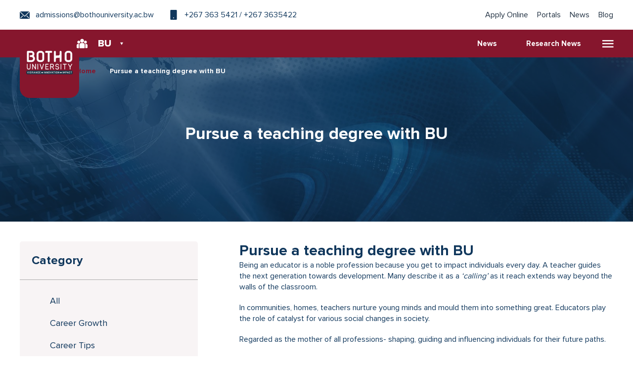

--- FILE ---
content_type: text/html; charset=UTF-8
request_url: https://bothouniversity.com/pursue-a-teaching-degree-with-bu/
body_size: 10425
content:
<!doctype html>
<html lang="en-US">
<head>
<meta charset="UTF-8">
<title>Botho University</title>
<meta name="viewport" content="width=device-width, initial-scale=1, minimum-scale=1, maximum-scale=1, user-scalable=no"/>
<link rel="apple-touch-icon" sizes="57x57" href="https://bothouniversity.com/wp-content/themes/botho_landing/images/favicon/apple-icon-57x57.png">
<link rel="apple-touch-icon" sizes="60x60" href="https://bothouniversity.com/wp-content/themes/botho_landing/images/favicon/apple-icon-60x60.png">
<link rel="apple-touch-icon" sizes="72x72" href="https://bothouniversity.com/wp-content/themes/botho_landing/images/favicon/apple-icon-72x72.png">
<link rel="apple-touch-icon" sizes="76x76" href="https://bothouniversity.com/wp-content/themes/botho_landing/images/favicon/apple-icon-76x76.png">
<link rel="apple-touch-icon" sizes="114x114" href="https://bothouniversity.com/wp-content/themes/botho_landing/images/favicon/apple-icon-114x114.png">
<link rel="apple-touch-icon" sizes="120x120" href="https://bothouniversity.com/wp-content/themes/botho_landing/images/favicon/apple-icon-120x120.png">
<link rel="apple-touch-icon" sizes="144x144" href="https://bothouniversity.com/wp-content/themes/botho_landing/images/favicon/apple-icon-144x144.png">
<link rel="apple-touch-icon" sizes="152x152" href="https://bothouniversity.com/wp-content/themes/botho_landing/images/favicon/apple-icon-152x152.png">
<link rel="apple-touch-icon" sizes="180x180" href="https://bothouniversity.com/wp-content/themes/botho_landing/images/favicon/apple-icon-180x180.png">
<link rel="icon" type="image/png" sizes="192x192"  href="https://bothouniversity.com/wp-content/themes/botho_landing/images/favicon/android-icon-192x192.png">
<link rel="icon" type="image/png" sizes="32x32" href="https://bothouniversity.com/wp-content/themes/botho_landing/images/favicon/favicon-32x32.png">
<link rel="icon" type="image/png" sizes="96x96" href="https://bothouniversity.com/wp-content/themes/botho_landing/images/favicon/favicon-96x96.png">
<link rel="icon" type="image/png" sizes="16x16" href="https://bothouniversity.com/wp-content/themes/botho_landing/images/favicon/favicon-16x16.png">
<link rel="manifest" href="images/favicon/manifest.json">
<meta name="msapplication-TileColor" content="#86162D">
<meta name="msapplication-TileImage" content="https://bothouniversity.com/wp-content/themes/botho_landing/images/favicon/ms-icon-144x144.png">
<meta name="theme-color" content="#86162D">
<link rel="preload" href="https://bothouniversity.com/wp-content/themes/botho_landing/css/fonts/ProximaNova-Regular.woff2" as="font" type="font/woff2">
<link rel="preload" href="https://bothouniversity.com/wp-content/themes/botho_landing/css/fonts/ProximaNova-Bold.woff2" as="font" type="font/woff2">
<link rel="preload" href="https://bothouniversity.com/wp-content/themes/botho_landing/css/fonts/ProximaNova-Extrabld.woff2" as="font" type="font/woff2">
<meta name='robots' content='index, follow, max-image-preview:large, max-snippet:-1, max-video-preview:-1' />
	<style>img:is([sizes="auto" i], [sizes^="auto," i]) { contain-intrinsic-size: 3000px 1500px }</style>
	
<!-- Google Tag Manager for WordPress by gtm4wp.com -->
<script data-cfasync="false" data-pagespeed-no-defer>
	var gtm4wp_datalayer_name = "dataLayer";
	var dataLayer = dataLayer || [];
</script>
<!-- End Google Tag Manager for WordPress by gtm4wp.com -->
	<!-- This site is optimized with the Yoast SEO plugin v24.5 - https://yoast.com/wordpress/plugins/seo/ -->
	<title>Pursue a teaching degree with BU - Botho University</title>
	<link rel="canonical" href="https://bothouniversity.com/pursue-a-teaching-degree-with-bu/" />
	<meta property="og:locale" content="en_US" />
	<meta property="og:type" content="article" />
	<meta property="og:title" content="Pursue a teaching degree with BU - Botho University" />
	<meta property="og:description" content="Being an educator is a noble profession because you get to impact individuals every day. A teacher guides the next generation towards development. Many describe it as a ‘calling’ as it reach extends way beyond the walls of the classroom. In communities, homes, teachers nurture young minds and mould them into something great. Educators play the role [&hellip;]" />
	<meta property="og:url" content="https://bothouniversity.com/pursue-a-teaching-degree-with-bu/" />
	<meta property="og:site_name" content="Botho University" />
	<meta property="article:published_time" content="2021-10-15T07:26:20+00:00" />
	<meta property="og:image" content="https://bothouniversity.com/wp-content/uploads/2021/10/landing-bg-1.jpg" />
	<meta property="og:image:width" content="1440" />
	<meta property="og:image:height" content="928" />
	<meta property="og:image:type" content="image/jpeg" />
	<meta name="author" content="bothoadmin" />
	<meta name="twitter:card" content="summary_large_image" />
	<meta name="twitter:label1" content="Written by" />
	<meta name="twitter:data1" content="bothoadmin" />
	<meta name="twitter:label2" content="Est. reading time" />
	<meta name="twitter:data2" content="2 minutes" />
	<script type="application/ld+json" class="yoast-schema-graph">{"@context":"https://schema.org","@graph":[{"@type":"Article","@id":"https://bothouniversity.com/pursue-a-teaching-degree-with-bu/#article","isPartOf":{"@id":"https://bothouniversity.com/pursue-a-teaching-degree-with-bu/"},"author":{"name":"bothoadmin","@id":"https://bothouniversity.com/#/schema/person/ff30e10c3e336b3b0fcb267176617a82"},"headline":"Pursue a teaching degree with BU","datePublished":"2021-10-15T07:26:20+00:00","mainEntityOfPage":{"@id":"https://bothouniversity.com/pursue-a-teaching-degree-with-bu/"},"wordCount":338,"commentCount":0,"publisher":{"@id":"https://bothouniversity.com/#organization"},"image":{"@id":"https://bothouniversity.com/pursue-a-teaching-degree-with-bu/#primaryimage"},"thumbnailUrl":"https://bothouniversity.com/wp-content/uploads/2021/10/landing-bg-1.jpg","articleSection":["Career Growth","Career Tips"],"inLanguage":"en-US"},{"@type":"WebPage","@id":"https://bothouniversity.com/pursue-a-teaching-degree-with-bu/","url":"https://bothouniversity.com/pursue-a-teaching-degree-with-bu/","name":"Pursue a teaching degree with BU - Botho University","isPartOf":{"@id":"https://bothouniversity.com/#website"},"primaryImageOfPage":{"@id":"https://bothouniversity.com/pursue-a-teaching-degree-with-bu/#primaryimage"},"image":{"@id":"https://bothouniversity.com/pursue-a-teaching-degree-with-bu/#primaryimage"},"thumbnailUrl":"https://bothouniversity.com/wp-content/uploads/2021/10/landing-bg-1.jpg","datePublished":"2021-10-15T07:26:20+00:00","breadcrumb":{"@id":"https://bothouniversity.com/pursue-a-teaching-degree-with-bu/#breadcrumb"},"inLanguage":"en-US","potentialAction":[{"@type":"ReadAction","target":["https://bothouniversity.com/pursue-a-teaching-degree-with-bu/"]}]},{"@type":"ImageObject","inLanguage":"en-US","@id":"https://bothouniversity.com/pursue-a-teaching-degree-with-bu/#primaryimage","url":"https://bothouniversity.com/wp-content/uploads/2021/10/landing-bg-1.jpg","contentUrl":"https://bothouniversity.com/wp-content/uploads/2021/10/landing-bg-1.jpg","width":1440,"height":928},{"@type":"BreadcrumbList","@id":"https://bothouniversity.com/pursue-a-teaching-degree-with-bu/#breadcrumb","itemListElement":[{"@type":"ListItem","position":1,"name":"Home","item":"https://bothouniversity.com/"},{"@type":"ListItem","position":2,"name":"Pursue a teaching degree with BU"}]},{"@type":"WebSite","@id":"https://bothouniversity.com/#website","url":"https://bothouniversity.com/","name":"Botho University","description":"Botho University","publisher":{"@id":"https://bothouniversity.com/#organization"},"potentialAction":[{"@type":"SearchAction","target":{"@type":"EntryPoint","urlTemplate":"https://bothouniversity.com/?s={search_term_string}"},"query-input":{"@type":"PropertyValueSpecification","valueRequired":true,"valueName":"search_term_string"}}],"inLanguage":"en-US"},{"@type":"Organization","@id":"https://bothouniversity.com/#organization","name":"Botho University","url":"https://bothouniversity.com/","logo":{"@type":"ImageObject","inLanguage":"en-US","@id":"https://bothouniversity.com/#/schema/logo/image/","url":"https://bothouniversity.com/wp-content/uploads/2024/12/botho-university-new-logo-1.png","contentUrl":"https://bothouniversity.com/wp-content/uploads/2024/12/botho-university-new-logo-1.png","width":300,"height":400,"caption":"Botho University"},"image":{"@id":"https://bothouniversity.com/#/schema/logo/image/"}},{"@type":"Person","@id":"https://bothouniversity.com/#/schema/person/ff30e10c3e336b3b0fcb267176617a82","name":"bothoadmin","sameAs":["https://bothouniversity.com"]}]}</script>
	<!-- / Yoast SEO plugin. -->


<link rel='dns-prefetch' href='//code.jquery.com' />
<link rel="alternate" type="application/rss+xml" title="Botho University &raquo; Feed" href="https://bothouniversity.com/feed/" />
<script>
window._wpemojiSettings = {"baseUrl":"https:\/\/s.w.org\/images\/core\/emoji\/15.0.3\/72x72\/","ext":".png","svgUrl":"https:\/\/s.w.org\/images\/core\/emoji\/15.0.3\/svg\/","svgExt":".svg","source":{"concatemoji":"https:\/\/bothouniversity.com\/wp-includes\/js\/wp-emoji-release.min.js"}};
/*! This file is auto-generated */
!function(i,n){var o,s,e;function c(e){try{var t={supportTests:e,timestamp:(new Date).valueOf()};sessionStorage.setItem(o,JSON.stringify(t))}catch(e){}}function p(e,t,n){e.clearRect(0,0,e.canvas.width,e.canvas.height),e.fillText(t,0,0);var t=new Uint32Array(e.getImageData(0,0,e.canvas.width,e.canvas.height).data),r=(e.clearRect(0,0,e.canvas.width,e.canvas.height),e.fillText(n,0,0),new Uint32Array(e.getImageData(0,0,e.canvas.width,e.canvas.height).data));return t.every(function(e,t){return e===r[t]})}function u(e,t,n){switch(t){case"flag":return n(e,"\ud83c\udff3\ufe0f\u200d\u26a7\ufe0f","\ud83c\udff3\ufe0f\u200b\u26a7\ufe0f")?!1:!n(e,"\ud83c\uddfa\ud83c\uddf3","\ud83c\uddfa\u200b\ud83c\uddf3")&&!n(e,"\ud83c\udff4\udb40\udc67\udb40\udc62\udb40\udc65\udb40\udc6e\udb40\udc67\udb40\udc7f","\ud83c\udff4\u200b\udb40\udc67\u200b\udb40\udc62\u200b\udb40\udc65\u200b\udb40\udc6e\u200b\udb40\udc67\u200b\udb40\udc7f");case"emoji":return!n(e,"\ud83d\udc26\u200d\u2b1b","\ud83d\udc26\u200b\u2b1b")}return!1}function f(e,t,n){var r="undefined"!=typeof WorkerGlobalScope&&self instanceof WorkerGlobalScope?new OffscreenCanvas(300,150):i.createElement("canvas"),a=r.getContext("2d",{willReadFrequently:!0}),o=(a.textBaseline="top",a.font="600 32px Arial",{});return e.forEach(function(e){o[e]=t(a,e,n)}),o}function t(e){var t=i.createElement("script");t.src=e,t.defer=!0,i.head.appendChild(t)}"undefined"!=typeof Promise&&(o="wpEmojiSettingsSupports",s=["flag","emoji"],n.supports={everything:!0,everythingExceptFlag:!0},e=new Promise(function(e){i.addEventListener("DOMContentLoaded",e,{once:!0})}),new Promise(function(t){var n=function(){try{var e=JSON.parse(sessionStorage.getItem(o));if("object"==typeof e&&"number"==typeof e.timestamp&&(new Date).valueOf()<e.timestamp+604800&&"object"==typeof e.supportTests)return e.supportTests}catch(e){}return null}();if(!n){if("undefined"!=typeof Worker&&"undefined"!=typeof OffscreenCanvas&&"undefined"!=typeof URL&&URL.createObjectURL&&"undefined"!=typeof Blob)try{var e="postMessage("+f.toString()+"("+[JSON.stringify(s),u.toString(),p.toString()].join(",")+"));",r=new Blob([e],{type:"text/javascript"}),a=new Worker(URL.createObjectURL(r),{name:"wpTestEmojiSupports"});return void(a.onmessage=function(e){c(n=e.data),a.terminate(),t(n)})}catch(e){}c(n=f(s,u,p))}t(n)}).then(function(e){for(var t in e)n.supports[t]=e[t],n.supports.everything=n.supports.everything&&n.supports[t],"flag"!==t&&(n.supports.everythingExceptFlag=n.supports.everythingExceptFlag&&n.supports[t]);n.supports.everythingExceptFlag=n.supports.everythingExceptFlag&&!n.supports.flag,n.DOMReady=!1,n.readyCallback=function(){n.DOMReady=!0}}).then(function(){return e}).then(function(){var e;n.supports.everything||(n.readyCallback(),(e=n.source||{}).concatemoji?t(e.concatemoji):e.wpemoji&&e.twemoji&&(t(e.twemoji),t(e.wpemoji)))}))}((window,document),window._wpemojiSettings);
</script>
<link rel='stylesheet' id='sby_styles-css' href='https://bothouniversity.com/wp-content/plugins/feeds-for-youtube/css/sb-youtube-free.min.css' media='all' />
<style id='wp-emoji-styles-inline-css'>

	img.wp-smiley, img.emoji {
		display: inline !important;
		border: none !important;
		box-shadow: none !important;
		height: 1em !important;
		width: 1em !important;
		margin: 0 0.07em !important;
		vertical-align: -0.1em !important;
		background: none !important;
		padding: 0 !important;
	}
</style>
<link rel='stylesheet' id='wp-block-library-css' href='https://bothouniversity.com/wp-includes/css/dist/block-library/style.min.css' media='all' />
<style id='classic-theme-styles-inline-css'>
/*! This file is auto-generated */
.wp-block-button__link{color:#fff;background-color:#32373c;border-radius:9999px;box-shadow:none;text-decoration:none;padding:calc(.667em + 2px) calc(1.333em + 2px);font-size:1.125em}.wp-block-file__button{background:#32373c;color:#fff;text-decoration:none}
</style>
<style id='global-styles-inline-css'>
:root{--wp--preset--aspect-ratio--square: 1;--wp--preset--aspect-ratio--4-3: 4/3;--wp--preset--aspect-ratio--3-4: 3/4;--wp--preset--aspect-ratio--3-2: 3/2;--wp--preset--aspect-ratio--2-3: 2/3;--wp--preset--aspect-ratio--16-9: 16/9;--wp--preset--aspect-ratio--9-16: 9/16;--wp--preset--color--black: #000000;--wp--preset--color--cyan-bluish-gray: #abb8c3;--wp--preset--color--white: #ffffff;--wp--preset--color--pale-pink: #f78da7;--wp--preset--color--vivid-red: #cf2e2e;--wp--preset--color--luminous-vivid-orange: #ff6900;--wp--preset--color--luminous-vivid-amber: #fcb900;--wp--preset--color--light-green-cyan: #7bdcb5;--wp--preset--color--vivid-green-cyan: #00d084;--wp--preset--color--pale-cyan-blue: #8ed1fc;--wp--preset--color--vivid-cyan-blue: #0693e3;--wp--preset--color--vivid-purple: #9b51e0;--wp--preset--gradient--vivid-cyan-blue-to-vivid-purple: linear-gradient(135deg,rgba(6,147,227,1) 0%,rgb(155,81,224) 100%);--wp--preset--gradient--light-green-cyan-to-vivid-green-cyan: linear-gradient(135deg,rgb(122,220,180) 0%,rgb(0,208,130) 100%);--wp--preset--gradient--luminous-vivid-amber-to-luminous-vivid-orange: linear-gradient(135deg,rgba(252,185,0,1) 0%,rgba(255,105,0,1) 100%);--wp--preset--gradient--luminous-vivid-orange-to-vivid-red: linear-gradient(135deg,rgba(255,105,0,1) 0%,rgb(207,46,46) 100%);--wp--preset--gradient--very-light-gray-to-cyan-bluish-gray: linear-gradient(135deg,rgb(238,238,238) 0%,rgb(169,184,195) 100%);--wp--preset--gradient--cool-to-warm-spectrum: linear-gradient(135deg,rgb(74,234,220) 0%,rgb(151,120,209) 20%,rgb(207,42,186) 40%,rgb(238,44,130) 60%,rgb(251,105,98) 80%,rgb(254,248,76) 100%);--wp--preset--gradient--blush-light-purple: linear-gradient(135deg,rgb(255,206,236) 0%,rgb(152,150,240) 100%);--wp--preset--gradient--blush-bordeaux: linear-gradient(135deg,rgb(254,205,165) 0%,rgb(254,45,45) 50%,rgb(107,0,62) 100%);--wp--preset--gradient--luminous-dusk: linear-gradient(135deg,rgb(255,203,112) 0%,rgb(199,81,192) 50%,rgb(65,88,208) 100%);--wp--preset--gradient--pale-ocean: linear-gradient(135deg,rgb(255,245,203) 0%,rgb(182,227,212) 50%,rgb(51,167,181) 100%);--wp--preset--gradient--electric-grass: linear-gradient(135deg,rgb(202,248,128) 0%,rgb(113,206,126) 100%);--wp--preset--gradient--midnight: linear-gradient(135deg,rgb(2,3,129) 0%,rgb(40,116,252) 100%);--wp--preset--font-size--small: 13px;--wp--preset--font-size--medium: 20px;--wp--preset--font-size--large: 36px;--wp--preset--font-size--x-large: 42px;--wp--preset--spacing--20: 0.44rem;--wp--preset--spacing--30: 0.67rem;--wp--preset--spacing--40: 1rem;--wp--preset--spacing--50: 1.5rem;--wp--preset--spacing--60: 2.25rem;--wp--preset--spacing--70: 3.38rem;--wp--preset--spacing--80: 5.06rem;--wp--preset--shadow--natural: 6px 6px 9px rgba(0, 0, 0, 0.2);--wp--preset--shadow--deep: 12px 12px 50px rgba(0, 0, 0, 0.4);--wp--preset--shadow--sharp: 6px 6px 0px rgba(0, 0, 0, 0.2);--wp--preset--shadow--outlined: 6px 6px 0px -3px rgba(255, 255, 255, 1), 6px 6px rgba(0, 0, 0, 1);--wp--preset--shadow--crisp: 6px 6px 0px rgba(0, 0, 0, 1);}:where(.is-layout-flex){gap: 0.5em;}:where(.is-layout-grid){gap: 0.5em;}body .is-layout-flex{display: flex;}.is-layout-flex{flex-wrap: wrap;align-items: center;}.is-layout-flex > :is(*, div){margin: 0;}body .is-layout-grid{display: grid;}.is-layout-grid > :is(*, div){margin: 0;}:where(.wp-block-columns.is-layout-flex){gap: 2em;}:where(.wp-block-columns.is-layout-grid){gap: 2em;}:where(.wp-block-post-template.is-layout-flex){gap: 1.25em;}:where(.wp-block-post-template.is-layout-grid){gap: 1.25em;}.has-black-color{color: var(--wp--preset--color--black) !important;}.has-cyan-bluish-gray-color{color: var(--wp--preset--color--cyan-bluish-gray) !important;}.has-white-color{color: var(--wp--preset--color--white) !important;}.has-pale-pink-color{color: var(--wp--preset--color--pale-pink) !important;}.has-vivid-red-color{color: var(--wp--preset--color--vivid-red) !important;}.has-luminous-vivid-orange-color{color: var(--wp--preset--color--luminous-vivid-orange) !important;}.has-luminous-vivid-amber-color{color: var(--wp--preset--color--luminous-vivid-amber) !important;}.has-light-green-cyan-color{color: var(--wp--preset--color--light-green-cyan) !important;}.has-vivid-green-cyan-color{color: var(--wp--preset--color--vivid-green-cyan) !important;}.has-pale-cyan-blue-color{color: var(--wp--preset--color--pale-cyan-blue) !important;}.has-vivid-cyan-blue-color{color: var(--wp--preset--color--vivid-cyan-blue) !important;}.has-vivid-purple-color{color: var(--wp--preset--color--vivid-purple) !important;}.has-black-background-color{background-color: var(--wp--preset--color--black) !important;}.has-cyan-bluish-gray-background-color{background-color: var(--wp--preset--color--cyan-bluish-gray) !important;}.has-white-background-color{background-color: var(--wp--preset--color--white) !important;}.has-pale-pink-background-color{background-color: var(--wp--preset--color--pale-pink) !important;}.has-vivid-red-background-color{background-color: var(--wp--preset--color--vivid-red) !important;}.has-luminous-vivid-orange-background-color{background-color: var(--wp--preset--color--luminous-vivid-orange) !important;}.has-luminous-vivid-amber-background-color{background-color: var(--wp--preset--color--luminous-vivid-amber) !important;}.has-light-green-cyan-background-color{background-color: var(--wp--preset--color--light-green-cyan) !important;}.has-vivid-green-cyan-background-color{background-color: var(--wp--preset--color--vivid-green-cyan) !important;}.has-pale-cyan-blue-background-color{background-color: var(--wp--preset--color--pale-cyan-blue) !important;}.has-vivid-cyan-blue-background-color{background-color: var(--wp--preset--color--vivid-cyan-blue) !important;}.has-vivid-purple-background-color{background-color: var(--wp--preset--color--vivid-purple) !important;}.has-black-border-color{border-color: var(--wp--preset--color--black) !important;}.has-cyan-bluish-gray-border-color{border-color: var(--wp--preset--color--cyan-bluish-gray) !important;}.has-white-border-color{border-color: var(--wp--preset--color--white) !important;}.has-pale-pink-border-color{border-color: var(--wp--preset--color--pale-pink) !important;}.has-vivid-red-border-color{border-color: var(--wp--preset--color--vivid-red) !important;}.has-luminous-vivid-orange-border-color{border-color: var(--wp--preset--color--luminous-vivid-orange) !important;}.has-luminous-vivid-amber-border-color{border-color: var(--wp--preset--color--luminous-vivid-amber) !important;}.has-light-green-cyan-border-color{border-color: var(--wp--preset--color--light-green-cyan) !important;}.has-vivid-green-cyan-border-color{border-color: var(--wp--preset--color--vivid-green-cyan) !important;}.has-pale-cyan-blue-border-color{border-color: var(--wp--preset--color--pale-cyan-blue) !important;}.has-vivid-cyan-blue-border-color{border-color: var(--wp--preset--color--vivid-cyan-blue) !important;}.has-vivid-purple-border-color{border-color: var(--wp--preset--color--vivid-purple) !important;}.has-vivid-cyan-blue-to-vivid-purple-gradient-background{background: var(--wp--preset--gradient--vivid-cyan-blue-to-vivid-purple) !important;}.has-light-green-cyan-to-vivid-green-cyan-gradient-background{background: var(--wp--preset--gradient--light-green-cyan-to-vivid-green-cyan) !important;}.has-luminous-vivid-amber-to-luminous-vivid-orange-gradient-background{background: var(--wp--preset--gradient--luminous-vivid-amber-to-luminous-vivid-orange) !important;}.has-luminous-vivid-orange-to-vivid-red-gradient-background{background: var(--wp--preset--gradient--luminous-vivid-orange-to-vivid-red) !important;}.has-very-light-gray-to-cyan-bluish-gray-gradient-background{background: var(--wp--preset--gradient--very-light-gray-to-cyan-bluish-gray) !important;}.has-cool-to-warm-spectrum-gradient-background{background: var(--wp--preset--gradient--cool-to-warm-spectrum) !important;}.has-blush-light-purple-gradient-background{background: var(--wp--preset--gradient--blush-light-purple) !important;}.has-blush-bordeaux-gradient-background{background: var(--wp--preset--gradient--blush-bordeaux) !important;}.has-luminous-dusk-gradient-background{background: var(--wp--preset--gradient--luminous-dusk) !important;}.has-pale-ocean-gradient-background{background: var(--wp--preset--gradient--pale-ocean) !important;}.has-electric-grass-gradient-background{background: var(--wp--preset--gradient--electric-grass) !important;}.has-midnight-gradient-background{background: var(--wp--preset--gradient--midnight) !important;}.has-small-font-size{font-size: var(--wp--preset--font-size--small) !important;}.has-medium-font-size{font-size: var(--wp--preset--font-size--medium) !important;}.has-large-font-size{font-size: var(--wp--preset--font-size--large) !important;}.has-x-large-font-size{font-size: var(--wp--preset--font-size--x-large) !important;}
:where(.wp-block-post-template.is-layout-flex){gap: 1.25em;}:where(.wp-block-post-template.is-layout-grid){gap: 1.25em;}
:where(.wp-block-columns.is-layout-flex){gap: 2em;}:where(.wp-block-columns.is-layout-grid){gap: 2em;}
:root :where(.wp-block-pullquote){font-size: 1.5em;line-height: 1.6;}
</style>
<link rel='stylesheet' id='gdc-css' href='https://bothouniversity.com/wp-content/plugins/grid-shortcodes/css/gdc_custom_style.css' media='all' />
<link rel='stylesheet' id='botho_landing-main-css' href='https://bothouniversity.com/wp-content/themes/botho_landing/css/plugins.css' media='all' />
<link rel='stylesheet' id='botho_landing-plugins-css' href='https://bothouniversity.com/wp-content/themes/botho_landing/css/main.min.css' media='all' />
<script src="https://code.jquery.com/jquery-3.7.1.min.js" id="jquery-js"></script>
<script src="https://code.jquery.com/jquery-migrate-3.5.2.min.js" id="jquery-migrate-js"></script>
<script id="whp9359front.js8956-js-extra">
var whp_local_data = {"add_url":"https:\/\/bothouniversity.com\/wp-admin\/post-new.php?post_type=event","ajaxurl":"https:\/\/bothouniversity.com\/wp-admin\/admin-ajax.php"};
</script>
<script src="https://bothouniversity.com/wp-content/plugins/wp-security-hardening/modules/js/front.js" id="whp9359front.js8956-js"></script>
<link rel="https://api.w.org/" href="https://bothouniversity.com/wp-json/" /><link rel="alternate" title="JSON" type="application/json" href="https://bothouniversity.com/wp-json/wp/v2/posts/355" /><link rel="EditURI" type="application/rsd+xml" title="RSD" href="https://bothouniversity.com/xmlrpc.php?rsd" />

<link rel='shortlink' href='https://bothouniversity.com/?p=355' />
<link rel="alternate" title="oEmbed (JSON)" type="application/json+oembed" href="https://bothouniversity.com/wp-json/oembed/1.0/embed?url=https%3A%2F%2Fbothouniversity.com%2Fpursue-a-teaching-degree-with-bu%2F" />
<link rel="alternate" title="oEmbed (XML)" type="text/xml+oembed" href="https://bothouniversity.com/wp-json/oembed/1.0/embed?url=https%3A%2F%2Fbothouniversity.com%2Fpursue-a-teaching-degree-with-bu%2F&#038;format=xml" />

<!-- Google Tag Manager for WordPress by gtm4wp.com -->
<!-- GTM Container placement set to footer -->
<script data-cfasync="false" data-pagespeed-no-defer type="text/javascript">
	var dataLayer_content = {"pagePostType":"post","pagePostType2":"single-post","pageCategory":["career-growth","career-tips"],"pagePostAuthor":"bothoadmin"};
	dataLayer.push( dataLayer_content );
</script>
<script data-cfasync="false">
(function(w,d,s,l,i){w[l]=w[l]||[];w[l].push({'gtm.start':
new Date().getTime(),event:'gtm.js'});var f=d.getElementsByTagName(s)[0],
j=d.createElement(s),dl=l!='dataLayer'?'&l='+l:'';j.async=true;j.src=
'//www.googletagmanager.com/gtm.js?id='+i+dl;f.parentNode.insertBefore(j,f);
})(window,document,'script','dataLayer','GTM-PB7KLXP');
</script>
<!-- End Google Tag Manager for WordPress by gtm4wp.com -->			<!-- Global site tag (gtag.js) - added by HT Easy Ga4 -->
			<script async src="https://www.googletagmanager.com/gtag/js?id=G-7D7R65DGEX"></script>
			<script>
				window.dataLayer = window.dataLayer || [];
				function gtag(){dataLayer.push(arguments);}
				gtag('js', new Date());

				gtag('config', 'G-7D7R65DGEX');
			</script>
		<meta name="generator" content="Elementor 3.27.6; features: additional_custom_breakpoints; settings: css_print_method-external, google_font-enabled, font_display-auto">
			<style>
				.e-con.e-parent:nth-of-type(n+4):not(.e-lazyloaded):not(.e-no-lazyload),
				.e-con.e-parent:nth-of-type(n+4):not(.e-lazyloaded):not(.e-no-lazyload) * {
					background-image: none !important;
				}
				@media screen and (max-height: 1024px) {
					.e-con.e-parent:nth-of-type(n+3):not(.e-lazyloaded):not(.e-no-lazyload),
					.e-con.e-parent:nth-of-type(n+3):not(.e-lazyloaded):not(.e-no-lazyload) * {
						background-image: none !important;
					}
				}
				@media screen and (max-height: 640px) {
					.e-con.e-parent:nth-of-type(n+2):not(.e-lazyloaded):not(.e-no-lazyload),
					.e-con.e-parent:nth-of-type(n+2):not(.e-lazyloaded):not(.e-no-lazyload) * {
						background-image: none !important;
					}
				}
			</style>
			<link rel="icon" href="https://bothouniversity.com/wp-content/uploads/2025/03/botho-fav-icon.jpg" sizes="32x32" />
<link rel="icon" href="https://bothouniversity.com/wp-content/uploads/2025/03/botho-fav-icon.jpg" sizes="192x192" />
<link rel="apple-touch-icon" href="https://bothouniversity.com/wp-content/uploads/2025/03/botho-fav-icon.jpg" />
<meta name="msapplication-TileImage" content="https://bothouniversity.com/wp-content/uploads/2025/03/botho-fav-icon.jpg" />
		<style id="wp-custom-css">
			.logo {
  width: 120px !important;
}
.logo img {
  background: #86162d;
  padding: 20px 10px;
}
.fts-powered-by-text-popup a.fts-powered-by-text{	display:none !important; 
}

.landing-section .caption {
    margin-top: -95px;
}
.logo img {
    border-radius: 0px 0px 20px 20px;
    background: #86162d;
    padding: 5px 10px;
}
.logo img{
	border-radius: 0px 0px 20px 20px;
}
header .bottom-section .logo{
	top:-5px !important;
}
@media only screen and (max-width: 768px){
.landing-section .countries-list li {
    flex: 0 0 50%;
    margin: 10px 0;
}
.landing-section .caption {
    margin-top: -45px;
}
}		</style>
		</head>

<body class=class="post-template-default single single-post postid-355 single-format-standard wp-custom-logo elementor-default elementor-kit-988" >
	<!-- mobile_nav_wrapper -->
<div id="mobile_nav_wrapper">
  <div class="mobile-nav-content">
    <!-- <div class="header">
      <a href="#" class="mobile-menu-close icon-close"></a>
      <span class="title">Navigation</span>
    </div> -->

<div class="header"><a href="#" class="mobile-menu-close icon-close"></a><span class="title">Navigation</span></div>
<ul class="mobile-nav">
<li class="">
<a href="https://bothouniversity.com/category/all/news/"> News </a>
</li>
<li class="">
<a href="https://bothouniversity.com/category/all/research-news/"> Research News </a>
</li>
</ul>
</div>
</div>
</div>

  </div>
</div>
<!-- mobile_nav_wrapper end -->

<!-- header -->
<header>
  <!-- top-section -->
  <section class="top-section">
    <div class="wrapper">
      <div class="col left">
        <div class="contacts">
          <a href="mailto:admissions@bothouniversity.ac.bw">
            <i class="icon-email"></i>
            <span>admissions@bothouniversity.ac.bw</span>
          </a>
          <a href="tel:+2673635421">
			<i class="icon-phone"></i>
				<span>+267 363 5421 / +267 3635422</span>
		  </a>
        </div>
      </div>
      <div class="col right">
        <!-- secondary-nav -->
        <nav class="secondary-nav">
          <a href="#">Apply Online</a>
          <a href="#">Portals</a>
          <a href="#">News</a>
          <a href="#">Blog</a>
        </nav>
        <!-- secondary-nav end -->
      </div>
    </div>
  </section>
  <!-- top-section end -->

  <!-- bottom-section -->
    <section class="bottom-section">
    <div class="wrapper">
      <div class="col left">
        <!-- logo -->
        <div class="logo-wrapper">
          <a href="https://bothouniversity.com/" class="logo">
            <img src="https://bothouniversity.com/wp-content/uploads/2024/12/botho-university-new-logo-1.png" width="106" height="186" alt="Botho Logo"/>
          </a>
        </div>
        <!-- logo end -->
        <!-- country-selector -->
	
	            <div class="country-selector dropdown">
        <a href="#countries-list" id="country-btn" class="selected-country">
						<span class="flag">
							<img src="https://bothouniversity.com/wp-content/themes/botho_landing/images/flags/download.svg" width="35" height="35" alt="Botswana"/>
						</span>
            <span class="country">BU</span>
          </a>
                    <!-- countries-list -->
          <div id="countries-list" class="countries-list">
						            <a href="https://botswana.bothouniversity.com">
							<span class="flag">
								<img src="https://bothouniversity.com/wp-content/uploads/2021/05/botswana-1.png" width="28" height="28" alt="Botswana"/>
							</span>
              <span class="country">Botswana Campus</span>
            </a>
                  <a href="https://lesotho.bothouniversity.com">
							<span class="flag">
								<img src="https://bothouniversity.com/wp-content/uploads/2021/05/lesotho-1.png" width="28" height="28" alt="Botswana"/>
							</span>
              <span class="country">Lesotho Campus</span>
            </a>
                  <a href="https://online.bothouniversity.com">
							<span class="flag">
								<img src="https://bothouniversity.com/wp-content/uploads/2025/03/advad.png" width="28" height="28" alt="Botswana"/>
							</span>
              <span class="country">Online</span>
            </a>
                  <a href="https://eswatini.bothouniversity.com">
							<span class="flag">
								<img src="https://bothouniversity.com/wp-content/uploads/2021/05/eswatini-1.png" width="28" height="28" alt="Botswana"/>
							</span>
              <span class="country">Eswatini Campus</span>
            </a>
      									<a href="https://namibia.bothouniversity.com">
					<span class="flag">
						<img src="https://bothouniversity.com/wp-content/uploads/2021/05/namibia-1.png" width="28" height="28" alt="Namibia Campus">
					</span>
					<span class="country">Namibia Campus</span>
				</a>
    </div>
    
          <!-- countries-list end -->
        </div>
        <!-- country-selector end -->
      </div>
      <div class="col right">
        <!-- main-nav -->
        <nav id="main-nav">
          <ul class="primary-nav">
		  			<li><a href="https://bothouniversity.com/category/all/news/">News</a></li>
		 			<li><a href="https://bothouniversity.com/category/all/research-news/">Research News</a></li>
		           </ul>
        </nav>
        <!-- main-nav end -->
        <a href="#" class="btn-menu icon-menu"></a>
      </div>
    </div>
  </section>
  <!-- bottom-section end -->
  
</header>
<!-- header end -->


<!-- banner -->
<section class="banner">
  <!--<div class="item content-wrapper" style="background-image: url('https://bothouniversity.com/wp-content/uploads/2021/10/landing-bg-1.jpg');">
    <!-- breadcrumbs -->
 <div class="item content-wrapper" style="background-image:url('https://bothouniversity.com/wp-content/uploads/2022/11/news.jpg')">
    <div id="breadcrumbs">
      <div class="wrapper">
        <ul>
          <li><a href="https://bothouniversity.com">Home</a></li>
          <li><a href="#" class="active">Pursue a teaching degree with BU</a></li>
        </ul>
      </div>
	      </div>
    <!-- breadcrumbs end -->
    <div class="wrapper center">
      <div class="caption">
        <span class="title">Pursue a teaching degree with BU</span>
      </div>
    </div>
  </div>
</section>
<!-- banner end -->

<!-- two-col-layout -->
<section class="content-wrapper">
			<div class="wrapper two-col-layout">
				<div class="col left sticky-nav">
				<!-- side-pane-nav -->
				<div class="side-pane-nav">
					<div class="heading">
					<h2 class="section-title secondary">Category</h2>
					</div>
					<ul>
					<li><a href="https://bothouniversity.com/blog/category/all" class="">All</a></li>
											<li><a href="https://bothouniversity.com/category/all/career-tips/career-growth/" class="">Career Growth</a></li>
											<li><a href="https://bothouniversity.com/category/all/career-tips/" class="">Career Tips</a></li>
										</ul>
				</div>
				<!-- side-pane-nav end -->

				<!-- social-widget -->
				<div class="social-widget">
					<a href="https://www.facebook.com/BothoBU/" target="_blank" class="social-follow">
					<i class="icon icon-facebook"></i>
					<span>Follow Us On Facebook</span>
					</a>
					<iframe
						src="https://www.facebook.com/plugins/page.php?href=https%3A%2F%2Fwww.facebook.com%2FBothoBU%2F&tabs=timeline&width=340&height=500&small_header=false&adapt_container_width=true&hide_cover=false&show_facepile=true&appId=460334440732972"
						width="340" height="500" style="border:none;overflow:hidden;width:100%;" scrolling="no" frameborder="0"
						allowfullscreen="true"
						allow="autoplay; clipboard-write; encrypted-media; picture-in-picture; web-share"></iframe>
				</div>

				<div class="social-widget">
					<a href="https://twitter.com/BothoTweets" target="_blank" class="social-follow">
					<i class="icon icon-twitter"></i>
					<span>Follow Us On Twitter</span>
					</a>
					<a class="twitter-timeline" data-height="500" data-width="340" href="https://twitter.com/BothoTweets?ref_src=twsrc%5Etfw">Tweets
					by BothoTweets</a>
					<script async src="https://platform.twitter.com/widgets.js" charset="utf-8"></script>
				</div>

				<div class="social-widget">
					<a href="https://www.instagram.com/bothouniversity/" target="_blank" class="social-follow">
					<i class="icon icon-instagram"></i>
					<span>Follow Us On Instagram</span>
					</a>

				</div>
				<!-- social-widget end -->
				</div>
				<div class="col right">
				<!-- articles -->
				<ul class="articles">
									<div class="col right">
					<h2 class="section-title">Pursue a teaching degree with BU</h2>
						<p>Being an educator is a noble profession because you get to impact individuals every day. A teacher guides the next generation towards development. Many describe it as a <em>‘calling’</em> as it reach extends way beyond the walls of the classroom.</p>
<p>In communities, homes, teachers nurture young minds and mould them into something great. Educators play the role of catalyst for various social changes in society.</p>
<p>Regarded as the mother of all professions- shaping, guiding and influencing individuals for their future paths.</p>
<p>If you have a passion for teaching and learning, you will have to consider pursuing a teaching degree at Botho University. Our institution offers multiple online courses in education.</p>
<p>The Bachelor of Education with Honours in Primary Education is targeting those wishing to enter the primary education sector as a teacher, physical education trainer, education technology specialist, guidance counsellor or school administrator.</p>
<p><strong>Advantages of becoming an educator</strong></p>
<ul>
<li>Risk-free</li>
<li>Fulfilling</li>
<li>Job security</li>
<li>Safe</li>
<li>Fun-filled</li>
</ul>
<p>Even in times of economic struggle when other industries are cutting off, teachers will always be needed. There are no risk factors in the profession, it is safe.</p>
<p>Working with students can be fun and fulfilling as you witness ‘lightbulb’ moments daily when a student finally understands and master a skill.</p>
<p>B. Ed (Hons) in Primary Education is a 5 year course which consists of core and elective modules. Applicants are expected to have successfully completed secondary schooling.</p>
<p>We offer our educational courses at your convenience, meaning you can enrol from anywhere in the world with our distance and online learning programmes. Study at your own pace, at your own time.</p>
<p>Botho University is committed to building vital relationships with our expanding community locally, nationally and internationally that draws on the power of scholarship and discovery to transform lives and advance the public good.</p>
<p>Bu offers high- quality education that maximises your chances of employment.</p>
<p>Find your purpose and follow your passion.</p>
<p>For inquiries and more information on this course and other related ones visit: <a href="http://bit.ly/BUFacultyOfHealthandEducation" target="_blank" rel="noopener">http://bit.ly/BUFacultyOfHealthandEducation</a></p>
					</div>
										
				</ul>
				<!-- articles end -->
								</div>
			</div>
			</section>
			<!-- two-col-layout end -->



<!-- GTM Container placement set to footer -->
<!-- Google Tag Manager (noscript) -->
				<noscript><iframe src="https://www.googletagmanager.com/ns.html?id=GTM-PB7KLXP" height="0" width="0" style="display:none;visibility:hidden" aria-hidden="true"></iframe></noscript>
<!-- End Google Tag Manager (noscript) --><!-- YouTube Feeds JS -->
<script type="text/javascript">

</script>
			<script>
				const lazyloadRunObserver = () => {
					const lazyloadBackgrounds = document.querySelectorAll( `.e-con.e-parent:not(.e-lazyloaded)` );
					const lazyloadBackgroundObserver = new IntersectionObserver( ( entries ) => {
						entries.forEach( ( entry ) => {
							if ( entry.isIntersecting ) {
								let lazyloadBackground = entry.target;
								if( lazyloadBackground ) {
									lazyloadBackground.classList.add( 'e-lazyloaded' );
								}
								lazyloadBackgroundObserver.unobserve( entry.target );
							}
						});
					}, { rootMargin: '200px 0px 200px 0px' } );
					lazyloadBackgrounds.forEach( ( lazyloadBackground ) => {
						lazyloadBackgroundObserver.observe( lazyloadBackground );
					} );
				};
				const events = [
					'DOMContentLoaded',
					'elementor/lazyload/observe',
				];
				events.forEach( ( event ) => {
					document.addEventListener( event, lazyloadRunObserver );
				} );
			</script>
			<link rel='stylesheet' id='whp7627tw-bs4.css-css' href='https://bothouniversity.com/wp-content/plugins/wp-security-hardening/modules/inc/assets/css/tw-bs4.css' media='all' />
<link rel='stylesheet' id='whp6689font-awesome.min.css-css' href='https://bothouniversity.com/wp-content/plugins/wp-security-hardening/modules/inc/fa/css/font-awesome.min.css' media='all' />
<link rel='stylesheet' id='whp7582front.css-css' href='https://bothouniversity.com/wp-content/plugins/wp-security-hardening/modules/css/front.css' media='all' />
<script src="https://bothouniversity.com/wp-content/themes/botho_landing/js/navigation.js" id="botho_landing-navigation-js"></script>
<script src="https://bothouniversity.com/wp-content/themes/botho_landing/js/plugins.js" id="botho_landing-plugins-js"></script>
<script src="https://bothouniversity.com/wp-content/themes/botho_landing/js/main.js" id="botho_landing-main-js"></script>
<script id="botho_landing-dev-js-extra">
var loadmore_params = {"ajaxurl":"https:\/\/bothouniversity.com\/wp-admin\/admin-ajax.php","posts":"{\"page\":0,\"name\":\"pursue-a-teaching-degree-with-bu\",\"error\":\"\",\"m\":\"\",\"p\":0,\"post_parent\":\"\",\"subpost\":\"\",\"subpost_id\":\"\",\"attachment\":\"\",\"attachment_id\":0,\"pagename\":\"\",\"page_id\":0,\"second\":\"\",\"minute\":\"\",\"hour\":\"\",\"day\":0,\"monthnum\":0,\"year\":0,\"w\":0,\"category_name\":\"\",\"tag\":\"\",\"cat\":\"\",\"tag_id\":\"\",\"author\":\"\",\"author_name\":\"\",\"feed\":\"\",\"tb\":\"\",\"paged\":0,\"meta_key\":\"\",\"meta_value\":\"\",\"preview\":\"\",\"s\":\"\",\"sentence\":\"\",\"title\":\"\",\"fields\":\"\",\"menu_order\":\"\",\"embed\":\"\",\"category__in\":[],\"category__not_in\":[],\"category__and\":[],\"post__in\":[],\"post__not_in\":[],\"post_name__in\":[],\"tag__in\":[],\"tag__not_in\":[],\"tag__and\":[],\"tag_slug__in\":[],\"tag_slug__and\":[],\"post_parent__in\":[],\"post_parent__not_in\":[],\"author__in\":[],\"author__not_in\":[],\"search_columns\":[],\"orderby\":{\"post_date\":\"DESC\"},\"post_type\":[\"post\",\"page\",\"e-landing-page\"],\"ignore_sticky_posts\":false,\"suppress_filters\":false,\"cache_results\":true,\"update_post_term_cache\":true,\"update_menu_item_cache\":false,\"lazy_load_term_meta\":true,\"update_post_meta_cache\":true,\"posts_per_page\":50,\"nopaging\":false,\"comments_per_page\":\"50\",\"no_found_rows\":false,\"order\":\"DESC\"}","current_page":"1","max_page":"0"};
</script>
<script src="https://bothouniversity.com/wp-content/themes/botho_landing/js/dev.js" id="botho_landing-dev-js"></script>

</body>
</html>


--- FILE ---
content_type: text/css
request_url: https://bothouniversity.com/wp-content/themes/botho_landing/css/main.min.css
body_size: 98956
content:
a,abbr,acronym,address,applet,b,big,blockquote,caption,center,cite,code,dd,del,dfn,div,dl,dt,em,fieldset,font,form,h1,h2,h3,h4,h5,h6,html,i,iframe,ins,kbd,label,legend,li,object,ol,pre,q,s,samp,small,span,strike,strong,sub,sup,table,tbody,td,tfoot,th,thead,tr,tt,u,ul,var{margin:0;padding:0;border:0;outline:0;font-size:100%;vertical-align:baseline;background:0 0}body{margin:0;-webkit-text-size-adjust:none}body,p{padding:0;border:0}body,img,p{outline:0;vertical-align:baseline;background:0 0}img,p{font-size:100%}article,aside,figcaption,figure,footer,header,hgroup,nav,section{display:block;margin:0}*{-webkit-tap-highlight-color:transparent}input,textarea{-webkit-border-radius:0;border-radius:0}input{-webkit-appearance:none}ol,ul{list-style:none}blockquote,q{quotes:none}blockquote:after,blockquote:before,q:after,q:before{content:none}:focus{outline:0}::-moz-focus-inner{border:0}ins{text-decoration:none}del{text-decoration:line-through}table{border-collapse:collapse;border-spacing:0}*,:after,:before{-webkit-box-sizing:border-box;-moz-box-sizing:border-box;box-sizing:border-box;-webkit-font-smoothing:antialiased;-moz-osx-font-smoothing:grayscale}::-moz-selection{background:#86162d;color:#fff}::selection{background:#86162d;color:#fff}input[type=checkbox]{-webkit-appearance:checkbox}input[type=radio]{-webkit-appearance:radio}@font-face{font-family:"Proxima Nova";src:url(fonts/ProximaNova-Regular.woff2) format("woff2"),url(fonts/ProximaNova-Regular.woff) format("woff");font-weight:400;font-style:normal;font-display:swap}@font-face{font-family:"Proxima Nova";src:url(fonts/ProximaNova-Bold.woff2) format("woff2"),url(fonts/ProximaNova-Bold.woff) format("woff");font-weight:700;font-style:normal;font-display:swap}@font-face{font-family:"Proxima Nova";src:url(fonts/ProximaNova-Extrabld.woff2) format("woff2"),url(fonts/ProximaNova-Extrabld.woff) format("woff");font-weight:800;font-style:normal;font-display:swap}@font-face{font-family:"icomoon";src:url(fonts/icomoon.eot?ckb4ei);src:url(fonts/icomoon.eot?ckb4ei#iefix) format("embedded-opentype"),url(fonts/icomoon.ttf?ckb4ei) format("truetype"),url(fonts/icomoon.woff?ckb4ei) format("woff"),url(fonts/icomoon.svg?ckb4ei#icomoon) format("svg");font-weight:400;font-style:normal;font-display:block}[class*=" icon-"],[class^=icon-]{font-family:"icomoon"!important;speak:never;font-style:normal;font-weight:400;font-variant:normal;text-transform:none;line-height:1;-webkit-font-smoothing:antialiased;-moz-osx-font-smoothing:grayscale}.icon-twitter:before{content:"\e915"}.icon-facebook:before{content:"\e916"}.icon-instagram:before{content:"\e917"}.icon-check:before{content:"\e913"}.icon-zoom_in:before{content:"\e919"}.icon-arrow_down:before{content:"\e90b"}.icon-arrow_right:before{content:"\e90c"}.icon-arrow_left:before{content:"\e90d"}.icon-close:before{content:"\e90e"}.icon-menu:before{content:"\e90f"}.icon-calendar:before{content:"\e918"}.icon-search:before{content:"\e914"}.icon-faq:before{content:"\e910"}.icon-vision:before{content:"\e911"}.icon-mission:before{content:"\e912"}.icon-mega-menu:before{content:"\e90a"}.icon-arrow-next:before{content:"\e900"}.icon-arrow-prev:before{content:"\e901"}.icon-email:before{content:"\e902"}.icon-graduate:before{content:"\e903"}.icon-info:before{content:"\e904"}.icon-pdf:before{content:"\e905"}.icon-phone:before{content:"\e906"}.icon-university:before{content:"\e907"}.icon-alert:before{content:"\e908"}.icon-arrow-down:before{content:"\e909"}.news-slider img,body,html{height:100%}body{color:#10375c;background-color:#fff;font-family:"Proxima Nova",sans-serif;font-size:18px;padding-top:60px}body::after{content:"";position:fixed;top:0;left:0;width:100%;height:100%;background:rgba(0,0,0,.6);visibility:hidden;opacity:0;-webkit-transition:opacity .3s 0s,visibility 0s .3s;-moz-transition:opacity .3s 0s,visibility 0s .3s;transition:opacity .3s 0s,visibility 0s .3s}h1,h2,h3,h4{font-weight:400}a{color:#86162d;text-decoration:none;-webkit-transition:all .3s ease 0s;transition:all .3s ease 0s}p{margin:0 0 20px;line-height:1.4}img{max-width:100%;width:100%;height:auto;padding:0;margin:0;border:0;display:block}.logo{width:106px}@media only screen and (max-width:1670px){.logo{width:98px}}@media only screen and (max-width:1470px){body{font-size:16px;padding-top:48px}.logo{width:80px}}@media only screen and (max-width:1100px){body{padding-top:56px}.logo{width:70px}}.btn{min-height:52px;display:inline-flex;align-items:center;justify-content:center;padding:0 20px;font-weight:700!important;font-size:16px;font-family:"Proxima Nova",sans-serif;min-width:188px;border:0;cursor:pointer;text-align:center;-webkit-border-radius:5px;border-radius:5px;-webkit-transition:all .3s ease 0s;-o-transition:all .3s ease 0s;transition:all .3s ease 0s}.btn-red{background-color:#86162d;color:#fff}.btn-red-outline:hover,.btn-red:hover{background-color:#10375c;color:#fff}.btn-red-outline{border:1px solid #8a1733;color:#8a1733}.btn-red-outline:hover{border-color:#10375c}#main-nav .mega-menu .side-nav a.active,#main-nav .mega-menu .side-nav a:hover,.btn-white{background-color:#fff;color:#86162d}.btn-white:hover{background-color:#86162d;color:#fff}.btn-white.outline-hover{border:1px solid transparent}.btn-white.outline-hover:hover{background-color:transparent;border-color:#fff;color:#fff}.btn-white-outline{border:1px solid #fff;color:#fff}.btn-white-hover:hover,.btn-white-outline:hover{background-color:#fff;color:#8a1733}.btn-small{min-height:37px}#search,.btn-wide{width:100%}.btn-load-more{margin-top:28px}.btns-wrapper{display:flex;flex-wrap:wrap}.btns-wrapper .btn{margin:9px}@media only screen and (max-width:1470px){.btn{font-size:15px;min-height:48px}.btn-small{min-height:32px}}@media only screen and (max-width:670px){.btn{min-height:46px}.btn-small{font-size:13px;min-height:30px}}.btn-search{display:flex;height:100%;width:50px;align-items:center;justify-content:center;font-size:20px;color:#fff;cursor:pointer;-webkit-transition:all .3s ease 0s;-o-transition:all .3s ease 0s;transition:all .3s ease 0s}.btn-search:hover{color:#7e8f9a}#search{display:table;background:rgba(31,47,64,.96);position:fixed;height:100vh;left:0;top:0;z-index:2100;pointer-events:none;opacity:0;visibility:hidden;-webkit-transition:opacity .5s,visibility .5s;transition:opacity .5s,visibility .5s}#search::after,#search::before{content:"";position:absolute;width:calc(100% + 15px);height:calc(100% + 15px);pointer-events:none;border:27px solid #7e8f9a;-webkit-transition:transform .5s;transition:transform .5s}#search::before{top:0;left:0;border-right-width:0;border-bottom-width:0;-webkit-transform:translate3d(-15px,-15px,0);transform:translate3d(-15px,-15px,0)}#search::after{right:0;bottom:0;border-top-width:0;border-left-width:0;-webkit-transform:translate3d(15px,15px,0);transform:translate3d(15px,15px,0)}#search .btn-search-close,#search form{opacity:0;-webkit-transform:scale3d(.8,.8,1);transform:scale3d(.8,.8,1);-webkit-transition:opacity .5s,transform .5s;transition:opacity .5s,transform .5s}#search .btn-search-close{width:56px;height:56px;position:absolute;top:27px;right:27px;color:#fff;z-index:1000;display:flex;align-items:center;justify-content:center;background-color:#86162d;font-size:42px;cursor:pointer}#search .btn-search-close:hover{background-color:#7e8f9a}#search form{display:table-cell;width:100%;height:100%;vertical-align:middle}#search.search-open{pointer-events:auto;opacity:1;visibility:visible}#search.search-open::after,#search.search-open::before{-webkit-transform:translate3d(0,0,0);transform:translate3d(0,0,0)}#search.search-open .btn-search-close{-webkit-transition-delay:.4s;transition-delay:.4s}#search.search-open .btn-search-close,#search.search-open form,figure.gallery-figure:hover figcaption::before{opacity:1;-webkit-transform:scale3d(1,1,1);transform:scale3d(1,1,1)}#search .searchbox{position:relative;max-width:1280px;padding:0 40px;margin:0 auto;height:70px;width:75%}#search .btn-search-submit,#search .txtsearch{border:0;background-color:transparent;color:#fff}#search .btn-search-submit{width:60px;height:60px;line-height:60px;text-align:right;position:absolute;right:40px;top:0;margin:0;padding:0;font-size:40px;cursor:pointer;-webkit-transition:all .3s ease 0s;transition:all .3s ease 0s}#search .btn-search-submit:hover{color:#7e8f9a}#search .txtsearch{display:block;width:100%;border-bottom:4px solid #fff;padding:0 80px 6px 0;height:100%;font-size:50px;font-family:"Proxima Nova",sans-serif}#search .txtsearch:-moz-placeholder,#search .txtsearch:-ms-input-placeholder,#search .txtsearch::-moz-placeholder,#search .txtsearch::-webkit-input-placeholder{opacity:.3;color:#fff}#search .txtsearch::-webkit-search-cancel-button,#search .txtsearch::-webkit-search-decoration{-webkit-appearance:none}#search .txtsearch::-ms-clear{display:none}@media only screen and (max-width:1100px){.btn-search{width:60px}#search .txtsearch{font-size:45px;padding-bottom:0}#search .btn-search-submit{font-size:35px}}@media only screen and (max-width:670px){#search .searchbox{height:56px}#search .txtsearch{font-size:38px}#search .btn-search-submit{height:50px;line-height:50px}#search .btn-search-close{width:46px;height:46px;font-size:38px}}@media only screen and (max-width:570px){#search::after,#search::before{border-width:20px}#search::before{border-right-width:0;border-bottom-width:0}#search::after{border-left-width:0;border-top-width:0}#search .searchbox{width:98%;height:46px}#search .btn-search-submit{height:40px;width:40px;line-height:40px;font-size:22px}#search .txtsearch{padding-right:40px;font-size:24px;border-bottom-width:3px}#search .btn-search-close{width:40px;height:40px;font-size:34px;top:20px;right:20px}}.editor{line-height:1.45}.editor a,.editor h2,.editor h3{font-weight:700}.banner p,.editor h2{font-size:26px;margin-bottom:20px}.editor h3{font-size:20px;margin-bottom:12px}.editor ol,.editor ul{margin-left:21px;line-height:1.4;margin-bottom:20px}.editor ol li,.editor ul li{margin:0 0 12px}.editor ol{list-style:decimal}.editor ul{list-style:disc}.editor .inline{display:flex;flex-wrap:wrap}.editor .inline li{margin-right:34px}#filter .select2-container--default .select2-selection--multiple .select2-selection__arrow::before,#filter .select2-container--default .select2-selection--single .select2-selection__arrow::before,#filter select option,.editor a:hover{color:#10375c}.editor .accordion{list-style:none;margin:0}.editor .accordion>li{margin:20px 0 0}.editor .accordion .title{margin:0;font-weight:400}.accordion .desc ol p,.editor .accordion a{font-weight:400}.downloads a:hover .icon,.editor .accordion .btn:hover{color:#fff}@media only screen and (max-width:1470px){.editor h2{font-size:22px;margin-bottom:14px}.editor h3{font-size:18px;margin-bottom:10px}}@media only screen and (max-width:1100px){.editor h2{font-size:20px;margin-bottom:10px}.editor h3{font-size:16px;margin-bottom:8px}}@media only screen and (max-width:670px){.editor .inline{display:block;font-size:14px}.editor .inline li{margin-right:0}.editor h2{font-size:18px}.editor h3{font-size:15px}}.country-selector{padding-left:12px;height:100%;position:relative}.country-selector .selected-country{display:flex;position:relative;align-items:center;color:#fff;padding:0 10px;height:100%}#main-nav .primary-nav>li:hover>a,#main-nav .primary-nav>li>a.active,.country-open .country-selector .selected-country,.country-selector .selected-country:hover,.news-slider .caption-wrapper:hover .section-title{color:#7e8f9a}.country-selector .selected-country .flag{width:35px;height:35px;overflow:hidden;-webkit-border-radius:50%;border-radius:50%}.country-selector .selected-country .country{margin:0 18px;font-size:25px;text-transform:uppercase;font-weight:800;}.country-selector .selected-country::after{content:"\e909";font-size:6px;font-family:"icomoon"!important;speak:none;font-style:normal;font-weight:400;font-variant:normal;text-transform:none;line-height:1;-webkit-font-smoothing:antialiased;-moz-osx-font-smoothing:grayscale}.banner .owl-dots button,.country-selector .countries-list{-webkit-transition:all .3s ease 0s;-o-transition:all .3s ease 0s;transition:all .3s ease 0s}.country-selector .countries-list{position:absolute;left:0;top:100%;display:none;background-color:#fff;padding:10px 0;z-index:10;-webkit-border-radius:0 0 5px 5px;border-radius:0 0 5px 5px;-webkit-box-shadow:0 3px 5px 0 rgba(0,0,0,.3);-moz-box-shadow:0 3px 5px 0 rgba(0,0,0,.3);box-shadow:0 3px 5px 0 rgba(0,0,0,.3)}.country-open .country-selector .countries-list,.downloads a span{display:block}.country-selector .countries-list a{display:flex;align-items:center;padding:10px 20px;color:#10375c}.country-selector .countries-list a:hover{color:#86162d}.country-selector .countries-list .flag{width:28px;height:28px;overflow:hidden;-webkit-border-radius:50%;border-radius:50%}.country-selector .countries-list .country{margin:0 0 0 15px;font-size:10px;text-transform:uppercase;font-weight:800;white-space:nowrap}.country-selector .countries-list::after{bottom:100%;left:50%;border:solid transparent;content:"";height:0;width:0;position:absolute;pointer-events:none;border-color:transparent transparent #fff;border-width:6px;margin-left:-6px}@media only screen and (max-width:1470px){.country-selector .selected-country .flag{width:28px;height:28px}.country-selector .selected-country .country{font-size:20px}.country-selector .countries-list .flag{width:22px;height:22px}.country-selector .countries-list a{padding:10px 12px}.country-selector .countries-list .country{margin-left:12px}}@media only screen and (max-width:570px){.country-selector{padding-left:4px}.country-selector .selected-country .country{font-size:16px;margin:0 12px}.country-selector .selected-country .flag{width:24px;height:24px}.country-selector .countries-list .flag{width:18px;height:18px}}.sep-banner{min-height:360px;color:#fff;display:flex;background-position:center bottom;background-repeat:no-repeat;-webkit-background-size:cover;background-size:cover}.banner .item::before,.sep-banner::before{content:"";position:absolute;left:0;top:0;width:100%;height:100%}.sep-banner::before{background-color:rgba(2,1,1,.43);z-index:1}.sep-banner .wrapper{display:flex;align-items:center;justify-content:center;flex:1;position:relative;z-index:5;text-align:center}.sep-banner .caption{font-size:36px;max-width:790px}.banner,.sep-banner{position:relative}.banner .item,.banner .wrapper{display:flex;align-items:center;position:relative}.banner .item{min-height:454px;background-position:center top;background-repeat:no-repeat;color:#fff;justify-content:center;-webkit-background-size:cover;background-size:cover}.banner .item::before{background-color:rgba(16,55,92,.6)}.banner .wrapper{flex:1;z-index:5;padding-top:64px}.banner .wrapper.center{justify-content:center;text-align:center}.banner .caption{max-width:1024px}.banner .title{font-weight:700;font-size:50px;margin-bottom:20px;display:block}.banner p{margin-bottom:0}#filter,.banner .owl-dots{display:flex;align-items:center}.banner .owl-dots{position:absolute;left:0;bottom:0;width:100%;justify-content:center;padding:26px}.banner .owl-dots button{width:9px;height:9px;margin:4px;background-color:#10375c;-webkit-border-radius:50%;border-radius:50%}.banner .owl-dots button:hover{opacity:.6}.banner .owl-dots button.active{border:1px solid #fff;background-color:transparent;opacity:1}.faculty-banner .caption{max-width:440px;margin-left:130px}.faculty-banner .title{font-size:30px}.faculty-banner p{font-size:18px}.course-banner{margin-top:121px}.course-banner .item{min-height:578px}.course-banner .caption{margin-bottom:80px}@media only screen and (max-width:1670px){.banner .title{font-size:46px}.banner p{font-size:22px}}@media only screen and (max-width:1470px){.sep-banner{min-height:250px}.sep-banner .caption{font-size:30px}.banner .item{min-height:400px}.banner .caption{max-width:740px}.banner .title{font-size:34px}.banner p{font-size:18px}.course-banner{margin-top:128px}.course-banner .caption{margin-bottom:70px}.faculty-banner .title{font-size:28px}}@media only screen and (max-width:1100px){.sep-banner{min-height:200px}.sep-banner .caption{font-size:28px}.banner .wrapper{padding-top:0}.banner .item{min-height:330px}.banner .title{font-size:32px}.banner p{font-size:16px}.faculty-banner .caption{margin-left:50px;max-width:400px}.course-banner{margin-top:0}.course-banner .caption{margin:40px 0 20px}}@media only screen and (max-width:870px){.banner .title{font-size:30px}.faculty-banner .caption{margin-left:20px;max-width:320px}.faculty-banner .title{font-size:26px}.faculty-banner p{font-size:16px}}@media only screen and (max-width:670px){.banner .item{min-height:220px}.banner .title{font-size:28px;margin-bottom:14px}.sep-banner{min-height:140px}.sep-banner .caption{font-size:24px}.faculty-banner .caption{margin-left:0}.faculty-banner .title{font-size:24px}.course-banner .caption{margin-bottom:0}}@media only screen and (max-width:570px){.banner .title{font-size:26px}.sep-banner .caption{font-size:20px}.faculty-banner .caption{margin-left:0;max-width:none}}#filter{background-color:#1f2f40;flex-wrap:wrap;justify-content:space-between;padding:24px;-webkit-border-radius:10px;border-radius:10px}#filter.transparent{background-color:transparent;padding:0}#filter.transparent .select2-container--default .select2-selection--multiple,#filter.transparent .select2-container--default .select2-selection--single,#filter.transparent .select2-dropdown,#filter.transparent .textbox{border:1px solid #1f2f40}#filter .col.left,.downloads a .info{padding-right:24px}#filter .col.right{display:flex;flex:1;overflow:hidden}#filter .label{font-weight:700;font-size:24px;color:#fff}#filter .field{margin:0 0 0 24px;flex:1;overflow:hidden}#filter .field:first-child{margin:0}#filter .btn-field{flex:0 0 190px}#filter .textbox{display:block;width:100%;margin:0;padding:0 20px;font-size:15px;border:0;font-family:"Proxima Nova",sans-serif;color:#10375c;background-color:#fff;height:47px;font-weight:700;-webkit-border-radius:5px;border-radius:5px}#filter ::-webkit-input-placeholder{opacity:.82;color:#10375c}#filter ::-moz-placeholder{opacity:.82;color:#10375c}#filter :-moz-placeholder{opacity:.82;color:#10375c}#filter :-ms-input-placeholder{opacity:.82;color:#10375c}#filter .select2-container .select2-selection--single{height:47px;background-color:#fff}#filter .select2-container .select2-selection--multiple{min-height:47px;background-color:#fff}#filter .select2-container--default .select2-selection--multiple,#filter .select2-container--default .select2-selection--single,#filter .select2-dropdown{color:#10375c;border:0;font-size:15px;-webkit-border-radius:5px;border-radius:5px;overflow:hidden}#filter .select2-container--default .select2-selection--multiple .select2-selection__placeholder,#filter .select2-container--default .select2-selection--single .select2-selection__placeholder{color:#10375c;opacity:.82;font-weight:700}#filter .select2-container--default .select2-selection--single .select2-selection__rendered{color:#10375c;font-size:15px;line-height:47px;font-weight:700;padding:0 50px 0 20px;min-width:150px}#filter .select2-container--default .select2-selection--multiple .select2-selection__rendered{color:#10375c;font-size:15px;font-weight:700;min-width:150px}#filter .select2-container--default .select2-selection--multiple .select2-selection__arrow,#filter .select2-container--default .select2-selection--single .select2-selection__arrow{width:30px}#filter .select2-container--default .select2-selection--multiple,.partners.owl-carousel .owl-stage{display:flex;align-items:center}#filter .select2-container--default .select2-selection--multiple .select2-selection__rendered{line-height:normal;padding:0 20px}#filter .select2-container--default .select2-selection--multiple .select2-selection__rendered .select2-search__field{margin-top:0;font-weight:700;font-family:"Proxima Nova",sans-serif;line-height:30px}#filter .select2-dropdown{-webkit-box-shadow:0 5px 5px 0 rgba(0,0,0,.3);-moz-box-shadow:0 5px 5px 0 rgba(0,0,0,.3);box-shadow:0 5px 5px 0 rgba(0,0,0,.3)}#filter .select2-container--open .select2-selection--multiple,#filter .select2-container--open .select2-selection--single{background-color:#fff}#filter .select2-container--open .select2-dropdown--below{top:-4px;border-top-left-radius:0;border-top-right-radius:0}#filter .select2-container--open .select2-dropdown--above{border-bottom-left-radius:0;border-bottom-right-radius:0}#filter .btn{min-height:47px}@media only screen and (max-width:1470px){#filter .label{font-size:20px}}@media only screen and (max-width:1100px){#filter .label{font-size:18px}}@media only screen and (max-width:870px){#filter .field{margin:0 0 0 12px}}@media only screen and (max-width:670px){#filter,#filter .col.right{display:block}#filter .col.left{padding:0 0 10px}#filter .field{margin:10px 0}#filter .btn-field{margin-bottom:0}#filter .btn{width:100%}#filter .label{font-size:16px}}@media only screen and (max-width:570px){#filter{padding:20px}}.downloads li{margin-top:22px}.downloads a,.tabs-header{justify-content:space-between}.downloads a{display:flex;align-items:center;border:1px solid #10375c;border-radius:10px;padding:24px;color:#10375c}.downloads a .icon{font-size:32px;color:#86162d}.downloads a .title{font-size:18px;font-weight:800;margin-bottom:10px}.downloads a .date{font-size:16px}.downloads a:hover{color:#fff;background-color:#10375c}@media only screen and (max-width:1100px){.downloads a{padding:20px}.downloads a .title{font-size:16px}.downloads a .date{font-size:14px}.downloads li{margin-top:20px}}.partners.owl-carousel .owl-item img{width:auto}.partners.owl-carousel .owl-item{margin-left:1px}@media only screen and (max-width:570px){.partners-section .section-title{text-align:center}.partners.owl-carousel .owl-item{display:flex;justify-content:center;margin-left:0}}.tabs-header{flex-wrap:wrap;margin-bottom:26px}.tabs-header .section-title{margin:0}.tabs,.tabs-header{display:flex;align-items:center}.tabs a{font-size:21px;color:rgba(0,0,0,.65);font-weight:700;position:relative;padding:14px 0;margin-left:74px}.tabs a:first-child{margin-left:0}.tabs a:hover{color:#000}.tabs a.active:after{content:"";height:2px;width:100%;position:absolute;left:0;bottom:0}.tab-content{display:none}.tab-content.active{display:block}@media only screen and (max-width:1670px){.tabs a{font-size:20px}}@media only screen and (max-width:1100px){.tabs a{font-size:16px}}@media only screen and (max-width:670px){.tabs a{margin-left:40px}}@media only screen and (max-width:570px){.tabs a{font-size:14px}}.link-tabs{display:flex;align-items:center;overflow:auto;width:calc(100% + 15px);margin:0 0 0 -15px;white-space:nowrap;-webkit-transition:all .3s ease 0s;-o-transition:all .3s ease 0s;transition:all .3s ease 0s}.link-tabs.with-tb-margin{margin-top:20px;margin-bottom:20px}.link-tabs li{padding:0 15px}.link-tabs a{padding:15px 0;color:#000;font-size:18px;position:relative}.link-tabs a::after{content:"";height:2px;width:100%;display:block}.accordion .content-visible .title a,.accordion>li:hover .title a,.accordion>li:hover .title::after,.latest-news a:hover,.link-tabs a.active,.link-tabs a:hover{color:#86162d}.link-tabs a.active:after,.tabs a.active:after{background-color:#86162d}.link-tab-content{display:none}.link-tab-content.active,.link-tabs a{display:block}@media only screen and (max-width:1470px){.link-tabs a{font-size:16px}}@media only screen and (max-width:670px){.link-tabs.with-tb-margin{margin-top:10px;margin-bottom:10px}}@media only screen and (max-width:570px){.link-tabs{width:calc(100% + 12px);margin-left:-12px}.link-tabs li{padding:0 12px}}.news-date{min-width:64px;width:64px;height:69px;background-color:#86162d;display:flex;flex-direction:column;align-items:center;justify-content:center;color:#fff}.news-date .month{font-size:17px}.news-date .date{font-size:27px}.news-slider .owl-stage{display:flex}.news-slider .owl-stage::after{content:none}.latest-news a,.news-slider .item{position:relative;height:100%}.news-slider .caption-wrapper{color:#fff;position:absolute;left:0;top:0;width:100%;height:100%;z-index:1;display:flex;padding:40px 80px;flex-direction:column;justify-content:flex-end;background-color:rgba(0,0,0,.65);-webkit-transition:all .3s ease 0s;-o-transition:all .3s ease 0s;transition:all .3s ease 0s}.news-slider .caption-wrapper:hover{background-color:rgba(0,0,0,.8)}.news-slider .caption{max-width:400px}.news-slider .desc{font-size:14px;display:block;margin-top:18px}.latest-news a::after,.news-slider .owl-nav button,.news-slider .section-title{-webkit-transition:all .3s ease 0s;-o-transition:all .3s ease 0s;transition:all .3s ease 0s}.latest-news a::after,.news-slider .owl-nav button{position:absolute}.news-slider .owl-nav button{top:0;bottom:0;width:60px}.news-slider .owl-nav button i{font-size:40px;color:#fff}.news-slider .owl-nav button:hover{background-color:#1f2f40}.news-slider .owl-nav button.disabled{background-color:transparent;cursor:default}.news-slider .owl-nav button.disabled i{color:rgba(255,255,255,.4)}.news-slider .owl-nav .owl-prev{left:0}.news-slider .owl-nav .owl-next{right:0}.news-slider .news-date{position:absolute;left:0;top:0}.latest-news-wrapper{display:flex;padding-top:60px}.latest-news-wrapper .col.left{flex:0 0 270px}.latest-news-wrapper .col.right{flex:1}.latest-news{display:flex;flex-wrap:wrap;margin:-30px 0 0}.latest-news li{padding:30px 0 0 60px;flex:0 0 33.33%}.latest-news .block{height:100%;display:flex}.latest-news a{font-weight:700;font-size:16px;color:#10375c;display:block;padding:0 60px 20px 0;border-bottom:1px solid rgba(0,0,0,.22)}.latest-news a::after{content:"\e900";color:#86162d;right:0;top:2px;font-family:"icomoon"!important;speak:none;font-style:normal;font-weight:400;font-variant:normal;text-transform:none;line-height:1;-webkit-font-smoothing:antialiased;-moz-osx-font-smoothing:grayscale}.latest-news a:hover::after{right:-5px}.latest-news .news-date{margin-right:14px}@media only screen and (max-width:1470px){.latest-news-wrapper{padding-top:40px}.latest-news li{flex:0 0 50%}.news-slider .owl-nav button i{font-size:34px}.news-date{width:58px;min-width:58px;height:64px}.news-date .month{font-size:15px}.news-date .date{font-size:25px}}@media only screen and (max-width:1100px){.news-slider .owl-nav button{width:50px}.news-slider .caption-wrapper{padding:30px 70px}.latest-news-wrapper{padding-top:30px}.latest-news li{padding:30px 0 0 50px}.latest-news a{font-size:15px}}@media only screen and (max-width:870px){.news-slider .desc{font-size:12px;margin-top:10px}.news-slider .owl-nav button{width:40px}.news-slider .owl-nav button i{font-size:30px}.news-slider .caption-wrapper{padding:20px 60px}.latest-news-wrapper{flex-direction:column}.latest-news-wrapper .col.left{flex:none}.latest-news{margin:0 0 0 -50px}.news-date{width:48px;min-width:48px;height:54px}.news-date .month{font-size:12px}.news-date .date{font-size:22px}}@media only screen and (max-width:670px){.latest-news li{flex:0 0 100%}.news-date{width:38px;min-width:38px;height:44px}.news-date .month{font-size:12px}.news-date .date{font-size:19px}}@media only screen and (max-width:570px){.latest-news-wrapper{padding-top:20px}.latest-news a{font-size:13px}}.info-bar{display:flex;align-items:center;flex-wrap:wrap}.info-bar .section-title{margin:0 30px 0 0}.info-bar .btns-wrapper .btn{margin-left:0}@media only screen and (max-width:570px){.info-bar .btns-wrapper .btn{margin:9px 0;width:100%}}.accordion>li{background-color:#f8f4f5;margin-top:20px;-webkit-transition:all .3s ease 0s;transition:all .3s ease 0s;-webkit-border-radius:6px;border-radius:6px;-webkit-box-shadow:10px 10px 99px 0 rgba(211,211,211,.16);box-shadow:10px 10px 99px 0 rgba(211,211,211,.16)}.accordion>li:first-child{margin-top:0}.accordion .title{display:block;padding:18px 72px 18px 20px;position:relative;color:#10375c;cursor:pointer;font-size:18px}.accordion .title::after{display:block;position:absolute;right:20px;top:0;bottom:0;margin:auto;content:"+";font-size:24px;color:#10375c;width:26px;text-align:center;height:26px;line-height:26px}.accordion .title a{color:#10375c}.accordion .content-visible .title::after{content:"-";color:#86162d}.accordion .content-visible:hover .title::after{content:"-"}.accordion .content-visible .desc,.intake .intake-info span{display:block}.accordion .desc{padding:0 20px 28px;display:none;font-size:16px}.accordion .desc p{margin:0;padding-top:20px}.accordion .desc ol li:first-child,.accordion .desc p.no-padding,.accordion .desc p:first-child,.accordion .desc ul li:first-child{padding-top:0}.accordion .desc ol,.accordion .desc ul{padding-left:20px;line-height:normal;margin:0}.accordion .desc ul{list-style:square}.accordion .desc ol li,.accordion .desc ul li{padding-top:14px}.accordion .desc ol{list-style:decimal}.accordion .desc ol ul{padding:10px 0 0 10px}.accordion .desc strong{color:#333}.accordion .desc h3{margin:20px 0;font-weight:700;color:#10375c}.accordion .desc h3.no-margin-top{margin-top:0}.accordion.half{display:flex;flex-wrap:wrap;margin-left:-2%;align-items:flex-start}.accordion.half>li{flex:0 0 48%;margin:0 0 20px 2%}@media only screen and (max-width:1470px){.accordion .title{font-size:16px}.accordion .desc{font-size:14px}}@media only screen and (max-width:1100px){.accordion .title{padding:16px 62px 16px 16px}}@media only screen and (max-width:670px){.accordion.half{display:block;margin:0}.accordion.half li{flex:0;margin:10px 0 0}}.inquiry-form .field{margin-bottom:17px}.inquiry-form .textbox{display:block;width:100%;margin:0;padding:0 24px;border:1px solid #fff;font-size:18px;font-family:"Proxima Nova",sans-serif;color:#fff;background-color:transparent;height:50px;-webkit-border-radius:4px;border-radius:4px}.inquiry-form textarea.textbox{height:170px;resize:none;padding:16px 24px}.inquiry-form textarea.auto-expand{height:50px;padding:13px 24px}.inquiry-form select option{color:#1f2f40}.inquiry-form ::-webkit-input-placeholder{opacity:.82;color:#fff}.inquiry-form ::-moz-placeholder{opacity:.82;color:#fff}.inquiry-form :-moz-placeholder{opacity:.82;color:#fff}.inquiry-form :-ms-input-placeholder{opacity:.82;color:#fff}.inquiry-form .select2-container .select2-selection--single{height:50px}.inquiry-form .select2-container--default .select2-selection--single,.inquiry-form .select2-dropdown{border-color:#fff;color:#1f2f40;font-size:18px;-webkit-border-radius:4px;border-radius:4px}.inquiry-form .select2-container--default .select2-selection--single .select2-selection__placeholder{font-weight:300;color:#fff;opacity:.82}.inquiry-form .select2-container--default .select2-selection--single .select2-selection__rendered{font-weight:300;color:#fff;font-size:18px;line-height:50px}.inquiry-form .select2-container--default .select2-selection--single .select2-selection__arrow:before{color:#fff}.inquiry-form .select2-container--open .select2-selection--single{background-color:transparent}.inquiry-form .select2-container--open .select2-dropdown--below{border-top-left-radius:0;border-top-right-radius:0}.inquiry-form .select2-container--open .select2-dropdown--above{border-bottom-left-radius:0;border-bottom-right-radius:0}.inquiry-form .iti--separate-dial-code .iti__selected-dial-code{font-weight:300;font-size:18px}.inquiry-form .iti__arrow{border-top-color:#fff}.inquiry-form .iti.iti--allow-dropdown .iti__flag-container:hover .iti__selected-flag .iti__arrow{opacity:.6;border-top-color:#fff}.inquiry-form .btn{display:block;width:100%;text-transform:uppercase}label.error{color:#ff2f2f;font-size:14px;display:block;margin-top:4px}.country-codes{font-size:13px;color:#1f2f40;position:relative;top:-12px;font-weight:500}.auto-expand{overflow:hidden}@media only screen and (max-width:1670px){.iti--separate-dial-code .iti__selected-dial-code{font-size:20px}.inquiry-form .iti--separate-dial-code .iti__selected-dial-code,.inquiry-form .select2-container--default .select2-selection--single .select2-selection__rendered,.inquiry-form .select2-results{font-size:16px}.iti__selected-flag{padding-left:20px}.inquiry-form .textbox{padding:0 20px;font-size:16px}.inquiry-form textarea.textbox{padding:16px 20px}}@media only screen and (max-width:670px){.iti__selected-flag{padding-left:16px}.select2-container--default .select2-selection--single .select2-selection__rendered{padding-left:17px}.inquiry-form .textbox{padding:0 16px}.inquiry-form textarea.textbox{padding:14px 16px}}.alert-msg{padding:16px;margin:10px 0;font-size:16px;-webkit-border-radius:4px;border-radius:4px}.alert-msg.info{background:#dbf5fd;color:#1196dd}.alert-msg.warning{background:#fff7d4;color:#ff7a32}.alert-msg.success{background:#e4ffd4;color:#00c449}.alert-msg.error{background:#fee2e2;color:#ff2f2f}.responsive-iframe{position:relative;width:100%;padding-bottom:56.25%;height:0}.landing-section::after,.responsive-iframe iframe{position:absolute;top:0;left:0;width:100%;height:100%}.video-wrapper{max-width:600px;margin:0 auto}.pagination{font-size:0;text-align:center;padding:60px 0 10px}.pagination li{display:inline-block;vertical-align:middle;margin:0 5px}.pagination li a,.pagination li span{font-size:16px;color:#10375c;display:block;height:40px;line-height:40px;text-align:center;font-weight:700}.pagination li a{border:1px solid #e6e6e6;padding:0 14px;min-width:40px;-webkit-border-radius:3px;border-radius:3px}.pagination li span{padding:0 5px}.pagination li a:hover{background-color:#f2f2f2}.pagination li a.current{background-color:#86162d;color:#fff;border-color:#86162d}.pagination li.next a,.pagination li.prev a{font-size:27px;padding:0 10px;color:#10375c;font-weight:400}.pagination li.next a.disabled,.pagination li.prev a.disabled{pointer-events:none;color:#999;background-color:#e3e3e3}@media only screen and (max-width:1470px){.pagination{padding-top:40px}}@media only screen and (max-width:1100px){.pagination{padding-top:30px}}@media only screen and (max-width:670px){.pagination{text-align:center}.pagination li{display:none}.pagination li.next,.pagination li.prev{display:inline-block;margin:0 10px}}@media only screen and (max-width:570px){.pagination{padding-top:20px}}.profile{max-width:960px;padding:60px;display:none}.profile .info,.profile img{-webkit-transform:translateY(-50px);transform:translateY(-50px)}.profile,.profile img{-webkit-border-radius:4px;border-radius:4px}.profile img{float:left;width:170px;position:relative;z-index:10;margin:0 30px 14px 0}.fancybox-slide--complete .profile .info,.fancybox-slide--complete .profile img{-webkit-transform:translateY(0);transform:translateY(0);opacity:1}.profile .info{margin-top:20px}.fancybox-slide--complete .profile .info{-webkit-transition-delay:.5s;transition-delay:.5s}.profile .info p{margin:20px 0 0}.profile .title{-webkit-transform:translateX(-50px);transform:translateX(-50px)}.fancybox-slide--complete .profile .title{-webkit-transform:translateX(0);transform:translateX(0);opacity:1;-webkit-transition-delay:.3s;transition-delay:.3s}.profile .info,.profile .title,.profile img{opacity:0;-webkit-transition-property:transform,opacity;-webkit-transition-duration:.4s;transition-property:transform,opacity;transition-duration:.4s}.profile .section-title{margin:0 0 4px}.profile .designation{display:block;color:#86162d;font-size:20px}.profile .fancybox-close-small{background-color:#86162d;color:#fff;opacity:1}.profile .fancybox-close-small:hover{background-color:#10375c}@media only screen and (max-width:1470px){.profile .designation{font-size:16px}.profile img{margin-bottom:11px}}@media only screen and (max-width:1100px){.profile .designation{font-size:14px}.profile img{margin-bottom:6px}}@media only screen and (max-width:870px){.profile{padding:50px 30px 30px}}@media only screen and (max-width:670px){.profile .info{margin-top:20px}.profile img{width:160px}}@media only screen and (max-width:570px){.profile{padding:30px 20px 20px}.profile img{margin:0 auto 20px;float:none}}.programs-slider figure{height:300px;position:relative;border-radius:10px;overflow:hidden;isolation:isolate}.programs-slider .owl-nav button i,.programs-slider figure::before{-webkit-transition:all .3s ease 0s;-o-transition:all .3s ease 0s;transition:all .3s ease 0s}.programs-slider figure::before{content:"";position:absolute;inset:0;background:rgba(31,47,64,.5);background:-webkit-linear-gradient(rgba(255,255,255,0) 0,#1f2f40 100%);background:-o-linear-gradient(rgba(255,255,255,0) 0,#1f2f40 100%);background:linear-gradient(rgba(255,255,255,0) 0,#1f2f40 100%)}.programs-slider figure img{height:100%;object-fit:cover;object-position:top;position:relative;z-index:-1;-webkit-transition:transform 1s;-o-transition:transform 1s;transition:transform 1s;-webkit-backface-visibility:hidden;backface-visibility:hidden}.programs-slider figure figcaption{padding:30px 20px;color:#fff;font-size:19px;font-weight:700;-webkit-backface-visibility:hidden;backface-visibility:hidden}.programs-slider figure figcaption .btn,.programs-slider figure figcaption .caption{width:100%;position:absolute;bottom:0;left:0}.programs-slider figure figcaption .caption{text-align:center;padding:30px 20px;-webkit-transition:-webkit-transform .35s;transition:transform .35s}.programs-slider figure figcaption .btn{opacity:0;border-radius:0;-webkit-transition:opacity .35s,-webkit-transform .35s,background-color .3s ease 0s;transition:opacity .35s,transform .35s,background-color .3s ease 0s;-webkit-transform:translate3d(0,52px,0);transform:translate3d(0,52px,0)}.programs-slider figure figcaption,.programs-slider figure figcaption a{position:absolute;inset:0}.programs-slider figure figcaption a{z-index:5;text-indent:200%;white-space:nowrap;font-size:0;opacity:0}.programs-slider figure:hover img{-webkit-transform:scale3d(1.1,1.1,1);transform:scale3d(1.1,1.1,1)}.programs-slider figure:hover .caption{-webkit-transform:translate3d(0,-60px,0);transform:translate3d(0,-60px,0)}.programs-slider figure:hover .btn,figure.gallery-figure:hover figcaption .icon,figure.gallery-figure:hover img{opacity:1;-webkit-transform:translate3d(0,0,0);transform:translate3d(0,0,0)}.programs-slider .owl-nav button{position:absolute;top:0;bottom:0;width:60px}.programs-slider .owl-nav button i{font-size:40px;color:#fff}.programs-slider .owl-nav button:hover i{color:#86162d}.programs-slider .owl-nav button.disabled{cursor:default}.programs-slider .owl-nav button.disabled i{color:rgba(255,255,255,.4)}.programs-slider .owl-nav .owl-prev{left:0}.programs-slider .owl-nav .owl-next{right:0}@media only screen and (max-width:1470px){.programs-slider figure figcaption{font-size:16px}.programs-slider figure figcaption .caption,.programs-slider figure:hover .caption{-webkit-transform:translate3d(0,-46px,0);transform:translate3d(0,-46px,0)}.programs-slider figure figcaption .btn{opacity:1;-webkit-transform:translate3d(0,0,0);transform:translate3d(0,0,0)}.programs-slider .owl-nav button i{font-size:34px}}@media only screen and (max-width:870px){.programs-slider .owl-nav button i{font-size:30px}}@media only screen and (max-width:570px){.programs-slider figure figcaption{font-size:14px}}.gallery-grid{display:grid;grid-template-columns:repeat(auto-fill,minmax(150px,1fr));gap:16px}figure.gallery-figure{background-color:#10375c;background:-webkit-linear-gradient(-45deg,#000 0,#fff 100%);background:linear-gradient(-45deg,#000 0,#fff 100%);overflow:hidden;position:relative}figure.gallery-figure figcaption .icon,figure.gallery-figure figcaption::before,figure.gallery-figure img{aspect-ratio:1/1;-webkit-transition:opacity .35s,-webkit-transform .35s;transition:opacity .35s,transform .35s}figure.gallery-figure figcaption,figure.gallery-figure img{-webkit-backface-visibility:hidden;backface-visibility:hidden}figure.gallery-figure img{margin:-10px 0 0 -10px;max-width:none;width:calc(100% + 10px);object-fit:cover;object-position:center top;-webkit-transform:translate3d(10px,10px,0);transform:translate3d(10px,10px,0)}figure.gallery-figure figcaption{padding:20px;position:absolute;inset:0;pointer-events:none}figure.gallery-figure figcaption .icon,figure.gallery-figure figcaption::before{position:absolute;opacity:0}figure.gallery-figure figcaption::before{content:"";right:-60px;bottom:-60px;width:150px;border:2px solid #fff;border-radius:50%;box-shadow:0 0 0 900px rgba(255,255,255,.2);pointer-events:none;-webkit-transform:scale3d(.5,.5,1);transform:scale3d(.5,.5,1);-webkit-transform-origin:50% 50%;transform-origin:50% 50%}figure.gallery-figure figcaption .icon{right:0;bottom:0;display:flex;align-items:center;justify-content:center;width:70px;color:#fff;font-size:34px;-webkit-transform:translate3d(20px,20px,0);transform:translate3d(20px,20px,0)}figure.gallery-figure:hover img{opacity:.6}.wrapper{padding:0 70px;max-width:1920px;margin:0 auto}.content-wrapper{padding:60px 0}.content-wrapper.no-pad-top,body.landing{padding-top:0}.content-wrapper.no-pad-bottom{padding-bottom:0}.section-title{font-weight:700;font-size:36px;color:#10375c;margin-bottom:26px}.section-title.secondary{font-size:30px}.section-title.small{font-size:27px}.section-title.extra-bold{font-weight:800}.section-title.regular{font-weight:400}.section-title.less-mb{margin-bottom:10px}.label-heading{background-color:#86162d;color:#fff;padding:10px 16px;margin-bottom:18px;display:inline-block;-webkit-border-radius:0 0 10px 10px;border-radius:0 0 10px 10px}#breadcrumbs a.active,#breadcrumbs a:hover,.text-white{color:#fff}.text-red{color:#86162d}.text-center{text-align:center}.hidden{display:none}.grey-bg{background-color:#f8f4f5}.medium-wrapper,.small-wrapper{max-width:600px;margin-right:auto;margin-left:auto}.medium-wrapper{max-width:800px}.two-col-heading{display:flex;flex-wrap:wrap;align-items:center;justify-content:space-between;padding:30px 0}.quick-links-section .wrapper .col.left,.two-col-heading .col.left{padding-right:30px}.two-col-heading .col.right{max-width:100%}.two-col-heading .section-title{margin:0}@media only screen and (max-width:1470px){.wrapper{padding:0 40px}.content-wrapper{padding:40px 0}.section-title{font-size:30px;margin-bottom:22px}.section-title.secondary{font-size:24px}.section-title.small{font-size:22px}.two-col-heading{padding:20px 0}}@media only screen and (max-width:1100px){.wrapper{padding:0 20px}.content-wrapper{padding:30px 0}.section-title{font-size:28px;margin-bottom:16px}.section-title.small{font-size:20px}.section-title.secondary{font-size:22px}}@media only screen and (max-width:870px){.section-title{font-size:24px}.section-title.secondary{font-size:20px}}@media only screen and (max-width:570px){.content-wrapper{padding:20px 0}.section-title{font-size:20px}.section-title.secondary{font-size:18px}.section-title.small{font-size:16px}}.landing-section{background-position:center center;background-repeat:no-repeat;color:#fff;min-height:100%;background-size:cover;background-attachment:fixed}.landing-section::after{content:"";background-color:rgba(16,55,92,.7)}.landing-section .logo{margin-left:70px;display:block;z-index:5;align-self:flex-start}.landing-section,.landing-section .caption{position:relative;flex-direction:column;justify-content:center;align-items:center;display:flex}.landing-section .caption{z-index:5;text-align:center;flex:1;padding:0 0 40px}.landing-section h1{font-weight:700;font-size:60px;margin-bottom:30px}.landing-section .summary{font-weight:700;font-size:29px;margin-bottom:45px;max-width:750px}.landing-section .countries-label{font-weight:700;font-size:21px;margin-bottom:27px;text-transform:capitalize}.landing-section .countries-list{display:flex;justify-content:center;flex-wrap:wrap}.landing-section .countries-list li{margin:20px}.landing-section .countries-list a{display:block;color:#fff}.landing-section .countries-list a:hover .campus{background-color:#86162d}.landing-section .countries-list .flag{width:106px;margin:0 auto;display:block}.landing-section .countries-list .campus{display:block;text-align:center;text-transform:uppercase;font-size:12px;font-weight:800;padding:10px 14px;margin-top:10px;border-radius:30px}@media only screen and (max-width:1670px){.landing-section .countries-list .flag{width:98px}.landing-section h1{font-size:54px;margin-bottom:26px}.landing-section .summary{font-size:24px;margin-bottom:40px}.landing-section .countries-label{font-size:18px}}@media only screen and (max-width:1470px){.landing-section .countries-list .flag{width:80px}.landing-section .countries-list li{margin:14px}.landing-section .logo{margin-left:40px}.landing-section h1{font-size:48px;margin-bottom:22px}.landing-section .summary{font-size:22px;margin-bottom:36px;max-width:600px}.landing-section .caption{padding:0 0 20px}}@media only screen and (max-width:1100px){.landing-section .countries-list .flag{width:70px}.landing-section h1{font-size:44px}.landing-section .summary{font-size:20px}}@media only screen and (max-width:870px){.landing-section .logo{align-self:center;margin-left:0}.landing-section .caption{padding:20px}.landing-section .countries-list li{margin:6px}}@media only screen and (max-width:670px){.landing-section h1{font-size:38px;margin-bottom:18px}.landing-section .summary{font-size:18px;margin-bottom:30px}.landing-section .countries-label{font-size:16px}}@media only screen and (max-width:570px){.landing-section h1{font-size:32px}.landing-section .countries-list li{flex:0 0 100%;margin:10px 0}}header{position:fixed;left:0;top:0;width:100%;z-index:1000}header .top-section{background-color:#fff;position:relative;z-index:1;-webkit-transition:all .3s ease 0s;-o-transition:all .3s ease 0s;transition:all .3s ease 0s}header .top-section .wrapper{display:flex;justify-content:space-between;align-items:center}header.scrolling .top-section{margin-top:-60px}header.scrolling .bottom-section .logo-wrapper{width:70px}header.scrolling .bottom-section .logo{padding-top:0;top:-14px}header .bottom-section{background-color:#86162d;height:64px;position:relative}header .bottom-section .wrapper{justify-content:space-between;padding-right:56px}header .bottom-section .col,header .bottom-section .wrapper{display:flex;height:100%;align-items:center}header .bottom-section .logo,header .bottom-section .logo-wrapper{-webkit-transition:all .3s ease 0s;-o-transition:all .3s ease 0s;transition:all .3s ease 0s}header .bottom-section .logo-wrapper{position:relative;width:106px;height:100%}header .bottom-section .logo{position:absolute;left:0;top:-20px;width:100%}#main-nav .primary-nav>li.has-mega-menu:hover .mega-menu,.contacts,.contacts a{display:flex}.contacts a{align-items:center;color:#10375c;margin-left:30px;padding:20px 0}.contacts a:first-child{margin-left:0}.contacts a:hover,header .top-section .secondary-nav a:hover{color:#86162d}.contacts i,.thank-you p{font-size:20px}.contacts span{margin-left:12px}@media only screen and (max-width:1470px){header .bottom-section{height:56px}header .bottom-section .wrapper{padding-right:26px}header .bottom-section .logo-wrapper{width:90px}header .top-section .contacts a{padding:14px 0}header.scrolling .top-section{margin-top:-57px}}@media only screen and (max-width:1100px){header .top-section{display:none}header .bottom-section .logo-wrapper{width:70px}header .bottom-section .logo{top:-14px}header .bottom-section .wrapper{padding-right:0}}header .top-section .secondary-nav{display:flex;align-items:center}header .top-section .secondary-nav a{padding:20px 0;margin-left:18px;color:#1f2f40}@media only screen and (max-width:1470px){.header .top-section .secondary-nav a{padding:14px 0}}#main-nav,#main-nav .primary-nav>li{height:100%}#main-nav .primary-nav,#main-nav .primary-nav>li>a{display:flex;align-items:center;height:100%}#main-nav .primary-nav>li>a{padding:0 30px;color:#fff;font-weight:700;font-size:16px}#main-nav .primary-nav>li.has-mega-menu>a::after{content:"\e909";font-size:6px;margin-left:9px;font-family:"icomoon"!important;speak:none;font-style:normal;font-weight:400;font-variant:normal;text-transform:none;line-height:1;-webkit-font-smoothing:antialiased;-moz-osx-font-smoothing:grayscale}#main-nav .mega-menu{position:absolute;right:0;top:100%;background-color:#fff;min-height:324px;width:calc(100% - 176px);display:none;z-index:5;max-height:400px;overflow:hidden;-webkit-box-shadow:2px 1px 5px 0 rgba(0,0,0,.3);-moz-box-shadow:2px 1px 5px 0 rgba(0,0,0,.3);box-shadow:2px 1px 5px 0 rgba(0,0,0,.3);-webkit-transition:all .3s ease 0s;-o-transition:all .3s ease 0s;transition:all .3s ease 0s}header.scrolling #main-nav .mega-menu{width:calc(100% - 140px)}#main-nav .mega-menu .cell.left{flex:0 0 400px;padding:30px 0;background-color:#f2f2f2}#main-nav .mega-menu .cell.right{flex:1;padding:30px 0}#main-nav .mega-menu .side-nav{height:100%;overflow:auto;scrollbar-color:#86162d #e4e4e4;scrollbar-width:thin}#main-nav .mega-menu .side-nav::-webkit-scrollbar{width:7px}#main-nav .mega-menu .side-nav::-webkit-scrollbar-track{background-color:#e4e4e4}#main-nav .mega-menu .side-nav::-webkit-scrollbar-thumb{background-color:#86162d}#main-nav .mega-menu .side-nav a{display:block;padding:20px 30px;color:#10375c;font-weight:700;font-size:16px;border-top:1px solid rgba(0,0,0,.2)}#main-nav .mega-menu .side-nav>li:first-child a{border-top:0 none}#main-nav .mega-menu .side-nav-details{padding:0 40px;display:none;height:100%}#main-nav .mega-menu .side-nav-details.active{display:flex}#main-nav .mega-menu .details-col{display:flex;justify-content:space-between;flex:1}#main-nav .mega-menu .details-col .details{padding-right:20px}#main-nav .mega-menu .details-col .icon-col{flex:0 0 113px;width:113px;height:113px;display:flex;align-items:center;justify-content:center;background-color:#f2f2f2;font-size:58px;color:#86162d;-webkit-border-radius:50%;border-radius:50%}#main-nav .mega-menu .title{font-size:26px;color:#86162d;margin-bottom:24px}#main-nav .mega-menu .sub-title{font-size:16px;margin-bottom:18px;color:#86162d}#main-nav .mega-menu .campuses{display:flex;margin:0 0 0 -16px}#main-nav .mega-menu .campuses li{padding:0 0 0 16px}#main-nav .mega-menu .campuses a{display:block;width:43px;height:43px;overflow:hidden;-webkit-border-radius:50%;border-radius:50%;-webkit-transition:all .3s ease 0s;-o-transition:all .3s ease 0s;transition:all .3s ease 0s}#main-nav .mega-menu .campuses a:hover{-webkit-box-shadow:0 0 5px 3px rgba(0,0,0,.3);-moz-box-shadow:0 0 5px 3px rgba(0,0,0,.3);box-shadow:0 0 5px 3px rgba(0,0,0,.3)}#main-nav .mega-menu .sub-nav-col{flex:0 0 300px;padding-right:20px;margin-right:30px;height:100%;overflow:auto;scrollbar-color:#86162d #e4e4e4;scrollbar-width:thin}#main-nav .mega-menu .sub-nav-col::-webkit-scrollbar{width:7px}#main-nav .mega-menu .sub-nav-col::-webkit-scrollbar-track{background-color:#e4e4e4}#main-nav .mega-menu .sub-nav-col::-webkit-scrollbar-thumb{background-color:#86162d}#main-nav .mega-menu .sub-nav a{font-size:13px;color:#10375c;display:block;padding:12px 0}#main-nav .mega-menu .sub-nav a.active,#main-nav .mega-menu .sub-nav a:hover,.mobile-nav li>a:hover,.mobile-nav li>a:hover::after{color:#86162d}@media only screen and (max-width:1470px){#main-nav .mega-menu{width:calc(100% - 130px);min-height:298px}header.scrolling #main-nav .mega-menu{width:calc(100% - 110px)}#main-nav .mega-menu .side-nav a{padding:16px 20px;font-size:15px}#main-nav .mega-menu .title{font-size:22px;margin-bottom:20px}#main-nav .mega-menu .details-col .icon-col{flex:0 0 90px;width:90px;height:90px;font-size:50px}#main-nav .mega-menu .cell.left{flex:0 0 330px;padding:20px 0}#main-nav .mega-menu .cell.right{padding:20px 0}#main-nav .mega-menu .sub-nav a{font-size:12px;padding:12px 0}#main-nav .mega-menu .side-nav-details{padding:0 30px}#main-nav .mega-menu .sub-nav-col{flex:0 0 280px;margin-right:20px}#main-nav .mega-menu .campuses a{width:32px;height:32px}#main-nav .primary-nav>li>a{font-size:15px}}@media only screen and (max-width:1100px){#main-nav{display:none}}.btn-menu{display:flex;height:100%;width:50px;align-items:center;justify-content:center;font-size:30px;color:#fff}.btn-menu:hover{color:#7e8f9a}body.menu-open{overflow:hidden}body.menu-open::after{visibility:visible;opacity:1;z-index:2500;-webkit-transition:opacity .3s 0s,visibility 0s 0s;-moz-transition:opacity .3s 0s,visibility 0s 0s;transition:opacity .3s 0s,visibility 0s 0s}#mobile_nav_wrapper{width:400px;height:100%;padding:0;overflow:hidden;position:fixed;top:0;right:0;z-index:3000;background-color:#fff;display:block;visibility:hidden;-webkit-transition:all .25s linear 0s;transition:all .25s linear 0s;-webkit-transform:matrix(1,0,0,1,400,0);transform:matrix(1,0,0,1,400,0);-webkit-box-shadow:0 0 5px 0 rgba(0,0,0,.3);-moz-box-shadow:0 0 5px 0 rgba(0,0,0,.3);box-shadow:0 0 5px 0 rgba(0,0,0,.3)}.menu-open #mobile_nav_wrapper{display:block;overflow-y:auto;visibility:visible;-webkit-backface-visibility:hidden;backface-visibility:hidden;-webkit-transform:matrix(1,0,0,1,0,0);transform:matrix(1,0,0,1,0,0)}#mobile_nav_wrapper .mobile-nav-content{position:relative;z-index:100;height:100%}#mobile_nav_wrapper .header{background-color:#86162d;position:relative;display:flex;color:#fff;height:56px;width:100%;padding:10px 55px 10px 15px;z-index:10;align-items:center}#mobile_nav_wrapper .header .title,.mobile-nav>li a{display:block;font-weight:700;font-size:20px}#mobile_nav_wrapper .mobile-menu-close{height:100%;width:50px;z-index:10;display:flex;text-align:center;position:absolute;top:0;right:0;font-size:24px;align-items:center;justify-content:center;color:#fff}#mobile_nav_wrapper .mobile-menu-close:hover{color:#7e8f9a}.mobile-nav,.mobile-nav ul{padding:56px 0 20px;position:absolute;top:0;left:0;width:100%;height:100%;overflow-x:hidden;overflow-y:auto;-webkit-transition:-webkit-transform .3s;-moz-transition:-moz-transform .3s;transition:transform .3s;-webkit-overflow-scrolling:touch}.mobile-nav ul.is-hidden{-webkit-transform:translateX(100%);-moz-transform:translateX(100%);-ms-transform:translateX(100%);-o-transform:translateX(100%);transform:translateX(100%)}.mobile-nav .secondary-menu,.mobile-nav a,.mobile-nav h3{-webkit-transform:translateZ(0);-moz-transform:translateZ(0);-ms-transform:translateZ(0);-o-transform:translateZ(0);transform:translateZ(0);-webkit-backface-visibility:hidden;backface-visibility:hidden;-webkit-transition:opacity .3s,-webkit-transform .3s;-moz-transition:opacity .3s,-moz-transform .3s;transition:opacity .3s,transform .3s}.mobile-nav .secondary-nav{background-color:#fff;z-index:5}.mobile-nav li{padding:0 15px;background-color:#fff}.mobile-nav li.go-back>a{position:relative;padding-left:20px;font-size:12px;text-transform:uppercase;color:#86162d;font-weight:700}.mobile-nav li.go-back>a::before{content:"\e90d";position:absolute;top:0;bottom:0;left:0;width:20px;height:40px;line-height:40px;text-align:left;margin:auto;font-size:16px;color:#86162d;font-family:"icomoon"!important;speak:none;font-style:normal;font-weight:400;font-variant:normal;text-transform:none;-webkit-font-smoothing:antialiased;-moz-osx-font-smoothing:grayscale}.mobile-nav li.go-back>a:hover,.mobile-nav li.go-back>a:hover::before{color:#1f2f40}.mobile-nav>li a{padding:12px 0;font-size:17px;color:#1f2f40;position:relative;cursor:pointer;border-bottom:1px solid #efefef}.mobile-nav>li a.active{color:#86162d}.mobile-nav>li h3{text-transform:uppercase;font-size:22px;font-weight:800;padding:12px 0 6px;color:#86162d}.mobile-nav .secondary-nav a{font-weight:400}.mobile-nav .secondary-nav li:last-child a{border:0}.mobile-nav.move-out{overflow-y:hidden}.mobile-nav ul.move-out>li>a,.mobile-nav ul.move-out>li>h3,.mobile-nav.move-out .secondary-menu,.mobile-nav.move-out>li>a,.mobile-nav.move-out>li>h3{opacity:0;-webkit-transform:translateX(-100%);-moz-transform:translateX(-100%);-ms-transform:translateX(-100%);-o-transform:translateX(-100%);transform:translateX(-100%)}.mobile-nav ul.move-out>li.secondary-menu a,.mobile-nav.move-out>li.secondary-menu>a{opacity:1;-webkit-transform:translateX(0);-moz-transform:translateX(0);-ms-transform:translateX(0);-o-transform:translateX(0);transform:translateX(0)}.mobile-nav li.has-children>a{position:relative;padding-right:32px}.mobile-nav li.has-children>a::after{content:"\e90c";position:absolute;top:0;bottom:0;right:0;width:30px;height:40px;line-height:40px;text-align:right;margin:auto;font-size:16px;color:#1f2f40;font-family:"icomoon"!important;speak:none;font-style:normal;font-weight:400;font-variant:normal;text-transform:none;-webkit-font-smoothing:antialiased;-moz-osx-font-smoothing:grayscale}.mobile-nav li.has-children .has-children>ul{padding:56px 15px 20px}.mobile-nav li.has-children .has-children li{padding:0}.mobile-nav .secondary-menu{background-color:#1f2f40;color:#fff;text-align:center;padding:20px 15px 0;display:none}.mobile-nav .secondary-menu a{border:0;color:#fff;font-size:12px;display:inline-flex;padding:10px 0;font-weight:400}.mobile-nav .secondary-menu .sep{display:inline-block;vertical-align:middle;font-size:14px;margin:0 10px}.mobile-nav .contacts{justify-content:center}.mobile-nav .contacts i{font-size:14px}@media only screen and (max-width:1100px){#mobile_nav_wrapper{width:305px;background-color:#1f2f40;-webkit-transform:matrix(1,0,0,1,305,0);transform:matrix(1,0,0,1,305,0)}.mobile-nav .secondary-menu{display:block}.mobile-nav>li a{font-size:14px}.mobile-nav>li h3{font-size:18px}.btn-menu{width:60px}}#breadcrumbs{position:absolute;top:73px;left:0}.course-banner #breadcrumbs{top:14px}#breadcrumbs .wrapper{padding-top:0}#breadcrumbs ul{display:flex;align-items:center;flex-wrap:wrap;padding-left:130px}#breadcrumbs a{display:block;padding:14px;color:#86162d;font-weight:700;font-size:14px;text-align:center}#breadcrumbs li:first-child a,.faculty-links li:first-child a,header.scrolling .faculty-links ul li:first-child a{padding-left:0}@media only screen and (max-width:1470px){#breadcrumbs ul{padding-left:114px}}@media only screen and (max-width:1100px){#breadcrumbs{display:none}}.quick-links-section .wrapper{display:flex;justify-content:space-between;flex-wrap:wrap}.quick-links-section .wrapper .col{flex:0 0 50%}.quick-links-section .wrapper .col.right.summary-text{padding-top:30px}.quick-summary{background-color:#86162d;color:#fff;padding:30px;display:flex;-webkit-border-radius:0 0 10px 10px;border-radius:0 0 10px 10px}.quick-summary .icon{flex:0 0 64px;font-size:64px;display:flex;flex-direction:column}.quick-summary .icon .file-size{font-size:16px;font-weight:700;text-align:center;display:block;margin-top:14px}.quick-links-section .wrapper .col.right,.quick-summary .desc{padding-left:30px}@media only screen and (max-width:1470px){.quick-links-section .wrapper .col.left{padding-right:20px}.quick-links-section .wrapper .col.right{padding-left:20px}.quick-summary .icon{flex:0 0 54px;font-size:54px}}@media only screen and (max-width:1100px){.quick-summary{padding:20px}.quick-summary .icon{flex:0 0 48px;font-size:48px}.quick-summary .icon .file-size{font-size:14px}.quick-links-section .wrapper .col.left{padding-right:10px}.quick-links-section .wrapper .col.right{padding-left:10px}}@media only screen and (max-width:870px){.quick-summary{margin-left:-20px;width:calc(100% + 40px);-webkit-border-radius:0;border-radius:0}.quick-links-section .wrapper .col{flex:none;width:100%}.quick-links-section .wrapper .col.left,.quick-links-section .wrapper .col.right{padding:0}}@media only screen and (max-width:670px){.quick-summary .icon{flex:0 0 42px;font-size:42px}}.two-col-layout{display:flex;flex-wrap:wrap;justify-content:space-between}.two-col-layout .col.left{flex:0 0 442px;align-self:flex-start}.two-col-layout .col.right{flex:1;padding-left:42px}.two-col-layout.reverse{flex-direction:row-reverse}@media only screen and (max-width:1470px){.two-col-layout .col.left{flex:0 0 360px}}@media only screen and (max-width:1100px){.two-col-layout .col.left{flex:0 0 330px}.two-col-layout .col.right{padding-left:34px}}@media only screen and (max-width:870px){.two-col-layout{display:block}.two-col-layout .col.left,.two-col-layout .col.right{flex:none}.two-col-layout .col.right{padding:20px 0 0}}.sticky-nav{background-color:#fff;position:-webkit-sticky;position:sticky;top:84px;z-index:5}.side-pane-nav{background-color:#f8f4f5;-webkit-border-radius:5px;border-radius:5px}.side-pane-nav .heading{padding:32px;border-bottom:1px solid rgba(0,0,0,.3)}.side-pane-nav .heading .section-title{margin:0}.side-pane-nav ul{padding:20px 0}.side-pane-nav ul li{padding:5px 0}.side-pane-nav ul li a{display:flex;padding:10px 32px;position:relative;font-size:20px;color:#10375c;line-height:1.4}.side-pane-nav ul li a:hover{color:#86162d}.side-pane-nav ul li a.active::before,.side-pane-nav ul li a:hover::before{opacity:1;visibility:visible;left:0}.side-pane-nav ul li a::before{content:"\e900";margin-right:20px;color:#86162d;font-family:"icomoon"!important;opacity:0;visibility:hidden;position:relative;left:-16px;speak:none;font-style:normal;font-weight:400;font-variant:normal;text-transform:none;-webkit-font-smoothing:antialiased;-moz-osx-font-smoothing:grayscale;-webkit-transition:all .3s ease 0s;-o-transition:all .3s ease 0s;transition:all .3s ease 0s}.side-pane-nav ul li a.active{font-weight:700}@media only screen and (max-width:1470px){.side-pane-nav .heading{padding:24px}.side-pane-nav ul li{padding:0}.side-pane-nav ul li a{font-size:18px;padding:10px 24px}}@media only screen and (max-width:1100px){.side-pane-nav ul li a{font-size:16px}}@media only screen and (max-width:870px){.sticky-nav{width:calc(100% + 40px);margin-left:-20px;top:56px}.side-pane-nav{margin-top:-30px;background-color:#f8f4f5;-webkit-border-radius:0;border-radius:0}.side-pane-nav .heading{text-align:center;padding:14px 20px}.side-pane-nav ul{display:flex;align-items:center;overflow:auto;width:100%;white-space:nowrap;padding:0;-webkit-transition:all .3s ease 0s;-o-transition:all .3s ease 0s;transition:all .3s ease 0s}.side-pane-nav ul li a{padding:22px 20px;font-size:14px;font-weight:700;color:rgba(31,47,64,.6)}.side-pane-nav ul li a::before{content:none}.side-pane-nav ul li a.active{color:#86162d}}@media only screen and (max-width:570px){.side-pane-nav{margin-top:-20px}}.home-banner{position:relative;height:100%}.home-banner .home-banner-item,.home-banner .owl-item,.home-banner .owl-stage,.home-banner .owl-stage-outer{height:100%}.home-banner .still-bg{height:100%;background-position:center top;background-repeat:no-repeat;-webkit-background-size:cover;background-size:cover}.home-banner video{width:100%;height:100%;display:block;object-fit:cover;object-position:top}.home-banner .video-bg{position:relative;height:100%}.home-banner .video-bg::after{content:"";position:absolute;width:100%;height:50%;left:0;bottom:0;background-color:#1f2f40;background:-webkit-linear-gradient(rgba(255,255,255,0) 0,#1f2f40 80%);background:-o-linear-gradient(rgba(255,255,255,0) 0,#1f2f40 80%);background:linear-gradient(rgba(255,255,255,0) 0,#1f2f40 80%)}.home-banner .caption,.home-banner .caption .wrapper{display:flex;align-items:center;justify-content:center}.home-banner .caption{position:absolute;width:100%;max-width:none;left:0;bottom:0;color:#fff;z-index:5;background:#1f2f40;background:-webkit-linear-gradient(rgba(255,255,255,0) 0,#1f2f40 100%);background:-o-linear-gradient(rgba(255,255,255,0) 0,#1f2f40 100%);background:linear-gradient(rgba(255,255,255,0) 0,#1f2f40 100%)}.home-banner .caption .wrapper{flex-direction:column;margin-bottom:30px}.home-banner .caption p{font-weight:700;font-size:30px;max-width:940px;margin-bottom:20px}.home-banner .owl-dots button{width:20px;height:20px;background-color:#c4c4c4}.home-banner .owl-dots button.active{border:0;background-color:#86162d}.intake,.updates{background-color:#86162d;color:#fff}.updates .wrapper{display:flex;justify-content:space-between;align-items:center}.updates .col.left{padding-right:70px;display:flex}.updates .col.right{display:flex;flex-wrap:wrap;justify-content:center}.updates .col.right .btn{margin:8px 0 8px 16px;max-width:188px}.updates .label{display:flex;flex:0 0 200px}.updates .label i{font-size:41px;margin-right:22px}.updates .label .text{font-size:28px;font-weight:700}.updates .value{font-weight:700;font-size:70px;margin-left:20px}.intake .col.left,.intake .wrapper{display:flex;justify-content:space-between;align-items:center;gap:70px}.intake .col.left{flex-wrap:wrap;gap:30px;justify-content:center}.intake .col.right{text-align:center}.intake .section-title{margin:0}.intake .intake-icon{font-size:70px}.intake .intake-info .intake-iso{font-weight:700;font-size:20px}.faculty-articles a span,.intake .intake-counter,.team .block span{display:block}.intake .intake-btn{margin-top:8px}.welcome-section .wrapper{display:flex;justify-content:space-between;align-items:center}.welcome-section .col.left{padding-right:60px}.welcome-section .col.right{flex:0 0 430px}.welcome-section .summary{max-width:613px}.welcome-section .btn:first-child{margin-left:0}.welcome-section .btns-wrapper{margin-top:32px}.stats{overflow:hidden}.stats ul{display:flex;flex-wrap:wrap;margin:0 -1px -1px 0}.stats ul li{flex:0 0 50%;border-right:1px solid rgba(0,0,0,.1);border-bottom:1px solid rgba(0,0,0,.1);color:#10375c;padding:20px;text-align:center}.stats i{font-size:70px;color:#86162d;margin-bottom:14px;display:block}.stats .value{display:block;font-size:36px;font-weight:800;margin-bottom:10px}.stats .label{font-size:16px;font-weight:700;display:block}@media only screen and (max-width:1470px){.home-banner .caption p{font-size:26px;max-width:830px}.home-banner .owl-dots button{width:16px;height:16px}.home-banner video{object-position:0 40px}.updates .label{flex:0 0 190px}.updates .label .text{font-size:24px}.updates .label i{font-size:36px}.intake .intake-icon,.stats i,.updates .value{font-size:60px}.intake .intake-info .intake-iso{font-size:18px}.stats i{margin-bottom:10px}.stats .value{font-size:32px;margin-bottom:6px}.stats .label{font-size:15px}}@media only screen and (max-width:1100px){.home-banner{height:auto;background-color:#1f2f40}.home-banner .still-bg,.home-banner .video-bg{height:500px;display:flex}.home-banner .video-bg::after{content:none}.home-banner video{object-position:top}.home-banner .caption{position:relative;background-color:#1f2f40}.home-banner .caption .wrapper{margin-bottom:46px}.updates .col.left,.updates .wrapper{flex-direction:column}.updates .col.left{padding:0 0 20px;align-items:center}.updates .col.right .btn{margin:8px}.updates .label{flex:none}.updates .label .text{font-size:22px}.updates .label i{font-size:34px}.updates .value{margin:14px 0 0;font-size:50px}.intake .col.left{gap:20px}.intake .intake-icon,.stats i{font-size:50px}.intake .intake-info .intake-iso{font-size:16px}.stats .value{font-size:30px}.welcome-section .col.left{padding-right:40px}}@media only screen and (max-width:870px){.home-banner .still-bg,.home-banner .video-bg{height:430px}.home-banner .caption p{font-size:22px}.intake .wrapper{flex-direction:column;gap:20px}.welcome-section .wrapper{flex-wrap:wrap}.welcome-section .col{flex:none;width:100%}.welcome-section .col.left{padding:0 0 40px}.welcome-section .col.right{flex:none}}@media only screen and (max-width:670px){.home-banner .still-bg,.home-banner .video-bg{height:340px}.home-banner .caption p,.updates .label .text{font-size:20px}.home-banner .owl-dots button{width:12px;height:12px}.updates .label i{font-size:30px;margin-right:14px}.updates .value{font-size:44px}.stats .value{font-size:26px}}@media only screen and (max-width:570px){.home-banner .still-bg,.home-banner .video-bg{height:215px}.home-banner .caption p,.updates .label .text{font-size:18px}.welcome-section .btns-wrapper{margin-top:20px}.welcome-section .btn{margin:8px 0}.updates .value{font-size:38px}.intake .intake-icon{font-size:40px}.intake .intake-info{text-align:center}.stats .value{font-size:22px}.stats .label{font-size:14px}}.faculty-quick-links{background-color:#1f2f40;padding:18px 0}.faculty-quick-links .wrapper{display:flex;justify-content:center;align-items:center;flex-wrap:wrap}.faculty-quick-links .btn{margin:9px;max-width:188px}.faculty-links,.faculty-links ul{-webkit-transition:all .3s ease 0s;-o-transition:all .3s ease 0s;transition:all .3s ease 0s}.faculty-links{background-color:#e5e5e5}.faculty-links ul{display:flex;align-items:center;overflow:auto;width:100%;white-space:nowrap;scrollbar-color:#86162d #fff;scrollbar-width:thin}.faculty-links ul::-webkit-scrollbar{height:10px}.faculty-links ul::-webkit-scrollbar-track{background-color:#7e8f9a;border-radius:100vw}.faculty-links ul::-webkit-scrollbar-thumb{background-color:#1f2f40;border-radius:100vw;cursor:pointer}header.scrolling .faculty-links{margin-top:-80px}header.scrolling .faculty-links ul li a{padding:16px 14px}header .faculty-links ul{margin-left:130px;width:calc(100% - 130px)}.faculty-links a{display:block;padding:20px 14px;color:rgba(31,47,64,.6);font-weight:700;font-size:14px;text-align:center}.faculty-links a:hover{color:#1f2f40}.faculty-links a.active{color:#86162d}.faculty-links li:last-child a{padding-right:0}.faculty-section{padding:0;margin:60px 0}.faculty-articles li{margin-top:22px}.faculty-articles.half{display:flex;flex-wrap:wrap;margin:0 0 0 -22px}.faculty-articles.half li{flex:0 0 50%;padding:0 0 0 22px}.faculty-articles a{display:flex;justify-content:space-between;border:1px solid #10375c;border-radius:10px;padding:24px;color:rgba(0,0,0,.65);position:relative;height:100%}.faculty-articles a.icon{font-size:14px;color:#86162d;position:absolute;right:24px;top:30px;-webkit-transition:all .3s ease 0s;-o-transition:all .3s ease 0s;transition:all .3s ease 0s}.faculty-articles a .title{font-size:18px;font-weight:800;margin-bottom:10px;padding-right:30px;color:#10375c}.course-offer-section .course-offer-banner p,.faculty-articles a .summary{font-size:16px}.faculty-articles a:hover{color:#fff;background-color:#10375c}.faculty-articles a:hover .icon,.faculty-articles a:hover .title,.media-centre-search .search-wrapper button:hover{color:#fff}.faculty-articles a:hover .icon{right:20px}@media only screen and (max-width:1470px){header .faculty-links ul{margin-left:114px}.faculty-links a{padding:18px 14px}.faculty-section{margin:40px 0}}@media only screen and (max-width:1100px){.faculty-articles{margin-left:-20px}.faculty-articles a{padding:20px}.faculty-articles a .title{font-size:16px}.faculty-articles a .summary{font-size:14px}.faculty-articles a .icon{right:20px;top:24px}.faculty-articles li{margin-top:20px;padding:0 0 0 20px}header .faculty-links{display:none}.faculty-section{margin:30px 0}}@media only screen and (max-width:670px){.faculty-links a{padding:16px 14px}}@media only screen and (max-width:570px){.faculty-articles.half li{flex:0 0 100%}}.accordion.courses .title{margin-bottom:0}.accordion.courses .desc{padding:0 20px 20px 0}.accordion.courses .desc ul{padding-left:0;list-style:none}.accordion.courses .desc ul li{padding-top:20px}.accordion.courses .desc ul li:first-child{padding-top:20px}.courses-list{display:flex;flex-wrap:wrap;margin:0 0 0 -21px}.courses-list li{padding:20px 0 0 20px;flex:0 0 20%}.courses-list a{height:160px;width:100%;position:relative;display:block;overflow:hidden;-webkit-border-radius:5px;border-radius:5px}.courses-list a::before{content:"";position:absolute;left:0;top:0;width:100%;height:100%;z-index:1;background:rgba(31,47,64,.5);background:-webkit-linear-gradient(rgba(255,255,255,0) 0,#1f2f40 100%);background:-o-linear-gradient(rgba(255,255,255,0) 0,#1f2f40 100%);background:linear-gradient(rgba(255,255,255,0) 0,#1f2f40 100%)}.courses-list a:hover img{-webkit-transform:scale3d(1.05,1.05,1);transform:scale3d(1.05,1.05,1)}.courses-list img{-webkit-transition:opacity .35s,-webkit-transform .6s,-webkit-filter .6s;transition:opacity .35s,transform .6s,filter .6s;-webkit-transform:scale3d(1,1,1);transform:scale3d(1,1,1);height:100%;object-fit:cover;object-position:top}.courses-list .course-name{position:absolute;left:0;bottom:0;width:100%;font-size:19px;font-weight:700;padding:30px 20px;z-index:5;color:#fff}@media only screen and (max-width:1470px){.courses-list{margin-top:-10px}.courses-list li{flex:0 0 25%}.courses-list .course-name{font-size:16px}}@media only screen and (max-width:1100px){.courses-list{margin-top:-20px}}@media only screen and (max-width:870px){.courses-list li{flex:0 0 33.33%}}@media only screen and (max-width:670px){.courses-list li{flex:0 0 50%}}@media only screen and (max-width:570px){.courses-list li{flex:0 0 100%}.courses-list a{height:auto}.courses-list a::before{content:none}.courses-list img{display:none}.courses-list .course-name{position:relative;color:#10375c;padding:0;left:auto;bottom:auto;font-size:14px}.accordion.courses .desc ul li:first-child{padding-top:0}}.course-info-wrapper{margin-top:-130px;position:relative;z-index:5;min-height:190px}.course-info-wrapper .white-wrapper{background-color:#fff;padding:0 60px;-webkit-box-shadow:0 1px 4px rgba(0,0,0,.25);box-shadow:0 1px 4px rgba(0,0,0,.25);-webkit-border-radius:8px;border-radius:8px}.course-info-wrapper .btns-wrapper{margin-left:12px}.course-info,.course-info h2{padding:0 0 0 20px;position:relative;margin-bottom:40px}.course-info h2::before,.course-info::before{content:"";width:1px;background-color:#86162d;position:absolute;left:-2px;top:7px;bottom:7px;margin:auto}.course-info h2{background-color:#f8f4f5;padding:14px 25px;margin-bottom:17px;font-size:18px;color:#86162d}.course-info h2::before{width:5px;left:-24px;-webkit-border-radius:3px;border-radius:3px}.course-info .content{padding:0 25px}.course-info .prospects{font-weight:700;font-size:20px}.course-meta{display:flex;justify-content:center}.course-meta li{padding:0 50px;border-left:2px solid #e8e8e8}.course-meta li:first-child{border:0}.course-meta .title{font-weight:700;font-size:16px;margin-bottom:2px}.course-meta span{font-weight:700;color:#86162d;font-size:30px}.course-offer-section .course-offer-wrapper{display:flex;align-items:center;position:relative}.course-offer-section .course-offer-banner{position:relative;padding:60px;display:flex;justify-content:center;flex-direction:column;background-repeat:no-repeat;background-position:center top;margin-right:95px;overflow:hidden;min-height:530px;color:#fff;width:100%;-webkit-background-size:cover;background-size:cover;-webkit-border-radius:8px;border-radius:8px}.course-offer-section .course-offer-banner::before{content:"";position:absolute;left:0;top:0;width:100%;height:100%;background-color:rgba(16,55,92,.5)}.course-offer-section .caption{position:relative;z-index:5;margin-right:450px}.course-offer-section .card{background-color:#fff;padding:30px;position:absolute;right:0;max-width:545px;color:#1f2f40;font-size:18px;-webkit-border-radius:8px;border-radius:8px;filter:drop-shadow(0 3px 6px rgba(0,0,0,.161))}.course-offer-section .title{font-weight:700;font-size:31px;color:#86162d;margin-bottom:20px}.course-offer-section .secondary-title{font-size:20px;color:#707070;margin-bottom:9px}.course-offer-section .price{font-size:72px;color:#86162d;display:block;margin-bottom:8px}.course-offer-section .price .duration{font-size:18px}@media only screen and (max-width:1670px){.course-offer-section .price{font-size:56px}}@media only screen and (max-width:1470px){.course-offer-section .course-offer-banner{min-height:390px;padding:40px}.course-offer-section .card{max-width:450px;font-size:16px}.course-offer-section .caption{margin-right:355px}.course-meta span,.course-offer-section .title{font-size:26px}.course-offer-section .secondary-title{font-size:18px}.course-offer-section .price{font-size:50px}.course-info-wrapper{margin-top:-100px}.course-info-wrapper .white-wrapper,.course-meta li{padding:0 40px}.course-info .prospects{font-size:16px}.course-meta .title{font-size:14px}}@media only screen and (max-width:1100px){.course-offer-section .card{max-width:360px;padding:24px}.course-offer-section .title{font-size:24px;margin-bottom:12px}.course-offer-section .secondary-title{font-size:16px}.course-offer-section .course-offer-banner{margin-right:60px;padding:30px;min-height:330px}.course-offer-section .caption{margin-right:300px}.course-offer-section .price{font-size:44px}.course-info-wrapper{margin-top:-38px}.course-info-wrapper .white-wrapper{padding:0 30px}.course-info-wrapper .btns-wrapper{margin-left:6px}.course-info{padding:0 0 0 12px}.course-info h2::before{width:3px;left:-15px}.course-meta .title{margin-bottom:0}.course-meta span{font-size:24px}}@media only screen and (max-width:870px){.course-offer-section .course-offer-banner{margin-right:40px;-webkit-border-radius:10px;border-radius:10px}.course-offer-section .card{max-width:300px;font-size:14px;-webkit-border-radius:10px;border-radius:10px}.course-offer-section .caption{margin-right:260px}.course-offer-section .title{font-size:20px}.course-offer-section .price{font-size:40px}.course-meta span{font-size:22px}.course-meta li{padding:0 30px}}@media only screen and (max-width:670px){.course-offer-section .course-offer-wrapper{display:block}.course-offer-section .course-offer-banner{min-height:190px;padding:20px 20px 60px;margin:0}.course-offer-section .card{position:relative;max-width:80%;margin:-40px auto 0;text-align:center}.course-offer-section .caption{margin:0;text-align:center}.course-info-wrapper{margin-top:20px}.course-info-wrapper .white-wrapper,.course-meta li{padding:0 20px}.course-meta span{font-size:18px}}@media only screen and (max-width:570px){.course-offer-section .card{max-width:90%;margin-bottom:10px}.course-info-wrapper .btns-wrapper .btn,.course-offer-section .card .btn{width:100%}.course-meta{flex-direction:column;align-items:center}.course-meta li{padding:10px 0;text-align:center;border:0}.course-info-wrapper .btns-wrapper{margin-left:0}}.inquiry-wrapper{display:flex}.inquiry-wrapper .col.left{padding-right:50px;flex:1}.inquiry-wrapper .col.left .section-title{width:85%}.inquiry-wrapper .col.right{flex:0 0 640px}.inquiry-wrapper .map{background-color:#f8f4f5;display:flex;align-items:center;justify-content:center;padding:30px;overflow:hidden;-webkit-border-radius:6px;border-radius:6px}.inquiry-wrapper .map.no-padding{padding:0}.inquiry-wrapper .map img{max-width:778px}.inquiry-wrapper address{font-style:normal;font-size:27px;margin-top:34px}.inquiry-wrapper .inquiry-block{background-color:#1f2f40;color:#fff;padding:40px;-webkit-border-radius:6px;border-radius:6px}@media only screen and (max-width:1470px){.inquiry-wrapper address{font-size:22px}}@media only screen and (max-width:1100px){.inquiry-wrapper .col.left{padding-right:30px}.inquiry-wrapper .col.right{flex:0 0 380px}.inquiry-wrapper .inquiry-block{padding:20px}.inquiry-wrapper address{font-size:20px}}@media only screen and (max-width:870px){.inquiry-wrapper{flex-direction:column}.inquiry-wrapper .col.left{padding:0 0 20px}.inquiry-wrapper .col.left .section-title{width:100%}.inquiry-wrapper .col.right{flex:0;width:100%}.inquiry-wrapper address{margin-top:20px}}@media only screen and (max-width:570px){.inquiry-wrapper address{font-size:16px}}.thank-you{margin-top:64px}.thank-you .icon{display:inline-block;vertical-align:top;font-size:100px;margin-bottom:30px;color:#43a047}@media only screen and (max-width:1470px){.thank-you{margin-top:56px}}@media only screen and (max-width:1100px){.thank-you{margin-top:0}.thank-you p{font-size:18px}}@media only screen and (max-width:870px){.thank-you .icon{font-size:90px;margin-bottom:20px}}@media only screen and (max-width:670px){.thank-you p{font-size:16px}}@media only screen and (max-width:570px){.thank-you .icon{font-size:70px}.thank-you p{font-size:inherit}}.error-wrapper{display:flex;flex-wrap:wrap;align-items:center;max-width:900px;margin:0 auto}.error-wrapper .col.left{flex:1;padding-right:30px}.error-wrapper .col.right{flex:0 0 250px}@media only screen and (max-width:670px){.error-wrapper{flex-direction:column-reverse;text-align:center}.error-wrapper .col.right{flex:none;max-width:200px;padding:30px 0 0}.error-wrapper .col.left{padding:30px 0 0}}@media only screen and (max-width:570px){.error-wrapper .col.right{max-width:150px}}.vision-mission{display:flex}.vision-mission .col{flex:0 0 50%}.vision-mission .col.left{padding-right:60px}.vision-mission .col.right{padding-left:60px}.vision-mission .title{display:flex;align-items:center;margin-bottom:26px}.vision-mission .title i{font-size:50px;margin-right:15px;color:#86162d}.vision-mission .title .section-title{margin:0}.team{flex-wrap:wrap;margin:0 0 0 -10px}.team>li{padding:10px 0 0 10px;flex:0 0 16.66%}.team .block{display:flex;flex-direction:column;overflow:hidden;border:1px solid rgba(0,0,0,.2);height:100%;-webkit-border-radius:5px;border-radius:5px}.team .block .pic,.team .block .pic-wrapper{overflow:hidden;display:flex;justify-content:center}.team .block .pic-wrapper{flex:1;background-color:#fff;align-items:flex-end;position:relative}.team .block .pic-wrapper:before{position:absolute;top:0;left:50px;width:100%;height:100%;background:rgba(16,55,92,.5);content:"";pointer-events:none;z-index:20;-webkit-transition:-webkit-transform .6s;transition:transform .6s;-webkit-transform:scale3d(1.9,1.4,1) rotate3d(0,0,1,45deg) translate3d(0,-100%,0);transform:scale3d(1.9,1.4,1) rotate3d(0,0,1,45deg) translate3d(0,-100%,0)}.team .block .pic{max-width:100%;height:200px}.team .block .pic img{width:auto;height:100%;-webkit-transition:all .6s ease 0s;transition:all .6s ease 0s;-webkit-filter:grayscale(1);filter:grayscale(1)}.team .block .info-wrapper{background-color:#10375c;color:#fff;padding:10px 20px;text-align:center;line-height:1.4;font-size:13px;-webkit-transition:all .3s ease 0s;-o-transition:all .3s ease 0s;transition:all .3s ease 0s}.team .block:hover .pic-wrapper:before{left:-50px;-webkit-transform:scale3d(1.9,1.4,1) rotate3d(0,0,1,45deg) translate3d(0,100%,0);transform:scale3d(1.9,1.4,1) rotate3d(0,0,1,45deg) translate3d(0,100%,0)}.team .block:hover img{-webkit-filter:none;filter:none}.recent-news .featured-list .pic .category:hover,.team .block:hover .info-wrapper,footer .countries-list a:hover .campus{background-color:#86162d}.team,.top-faqs{display:flex}.top-faqs .col{flex:0 0 50%}.top-faqs .col.left{padding-right:60px}.top-faqs .col.right{padding-left:60px;align-self:center}.top-faqs .icon-faq{width:320px;height:320px;background-color:#f8f4f5;margin:0 auto;display:flex;align-items:center;justify-content:center;color:#86162d;font-size:146px;-webkit-border-radius:50%;border-radius:50%}@media only screen and (max-width:1670px){.team>li{flex:0 0 20%}}@media only screen and (max-width:1100px){.team>li{flex:0 0 25%}.team .block .info-wrapper{font-size:12px}.vision-mission .col.left{padding-right:30px}.vision-mission .col.right{padding-left:30px}.vision-mission .title{margin-bottom:16px}.vision-mission .title i{font-size:42px}.top-faqs .icon-faq{width:230px;height:230px;font-size:100px}.top-faqs .col.left{padding-right:30px}.top-faqs .col.right{padding-left:30px}}@media only screen and (max-width:870px){.team>li{flex:0 0 33.33%}.top-faqs .col.left{flex:auto;padding:0}.top-faqs .col.right{display:none}}@media only screen and (max-width:670px){.team>li{flex:0 0 50%}.vision-mission{flex-wrap:wrap}.vision-mission .col{flex:auto}.vision-mission .col.left{padding:0 0 20px}.vision-mission .col.right{padding:0}.vision-mission .title i{font-size:36px}}@media only screen and (max-width:570px){.team>li{flex:0 0 100%}.vision-mission .title i{font-size:30px}}.academic-calendar{display:flex;flex-wrap:wrap}.academic-calendar .col.left{flex:1;padding-right:60px}.academic-calendar .col.right{flex:0 0 340px;padding-top:116px}.academic-calendar table{margin-top:40px;width:100%}.academic-calendar table caption{padding:20px 40px;text-align:left;margin-bottom:0}.academic-calendar table tr:nth-child(odd){background-color:#f8f4f5}.academic-calendar table td{padding:16px 20px;color:#1f2f40;font-size:20px;border-top:1px solid rgba(0,0,0,.1);border-bottom:1px solid rgba(0,0,0,.1)}.academic-calendar table td:first-child{border-right:1px solid rgba(0,0,0,.1);width:30%;font-weight:700;padding-left:40px}.academic-calendar .widget{margin-top:50px}.academic-calendar .widget:first-child,.articles>li:first-child,.recent-news .featured-list li:first-child{margin-top:0}.academic-calendar .heading{background-color:#1f2f40;font-weight:800;font-size:25px;color:#fff;padding:20px;-webkit-border-radius:10px;border-radius:10px}@media only screen and (max-width:1470px){.academic-calendar .heading{font-size:20px}.academic-calendar table{margin-top:20px}.academic-calendar table td{font-size:16px}.academic-calendar .col.right{padding-top:108px}}@media only screen and (max-width:1100px){.academic-calendar .heading{font-size:18px}.academic-calendar table caption,.academic-calendar table td:first-child{padding-left:20px}.academic-calendar .widget{margin-top:40px}}@media only screen and (max-width:870px){.academic-calendar{display:block}.academic-calendar .col.left{padding:0 0 30px}.academic-calendar .col.right{padding-top:0}.academic-calendar table{margin-top:20px}}@media only screen and (max-width:670px){.academic-calendar .heading{font-size:16px}.academic-calendar table td{padding:12px;font-size:14px}.academic-calendar table td:first-child{padding-left:14px}.academic-calendar table caption{padding:14px}.academic-calendar .widget{margin-top:30px}}@media only screen and (max-width:570px){.academic-calendar table td{display:block;border-top:0;font-size:14px}.academic-calendar table td:first-child{width:100%;border-right:0;border-bottom:0;padding-bottom:0;padding-left:12px}.academic-calendar table caption{padding:12px}.academic-calendar .heading{font-size:14px}}.prospectus-listing{display:flex;flex-wrap:wrap;margin:0 0 0 -30px}.prospectus-listing>li{padding:30px 0 0 30px;flex:0 0 33.33%}.prospectus-listing .block{background-color:#f8f4f5;border:1px solid rgba(16,55,92,.18);overflow:hidden;height:100%;display:flex;flex-direction:column;-webkit-border-radius:5px;border-radius:5px}.prospectus-listing .pic{height:306px;overflow:hidden}.prospectus-listing .details{padding:30px;display:flex;flex-direction:column;flex:1}.prospectus-listing .copy{flex:1}.prospectus-listing .countries{display:flex;align-items:center;margin-bottom:14px}.prospectus-listing .countries .flag{width:22px;margin-right:10px;overflow:hidden;-webkit-border-radius:50%;border-radius:50%}.prospectus-listing .section-title{margin-bottom:14px}.prospectus-listing .links a{display:flex;padding:10px 0;position:relative;font-size:15px;line-height:1.4;color:#86162d;font-weight:700}.prospectus-listing .links a::before{content:"\e900";margin-right:10px;font-family:"icomoon"!important;position:relative;speak:none;font-style:normal;font-weight:400;font-variant:normal;text-transform:none;-webkit-font-smoothing:antialiased;-moz-osx-font-smoothing:grayscale}.prospectus-listing .links a:hover{color:#10375c}.articles>li{margin-top:28px;display:flex;background-color:#f8f4f5}.articles .pic{flex:0 0 212px;background-repeat:no-repeat;background-position:top center;-webkit-background-size:cover;background-size:cover}.articles .desc{padding:30px}.articles .meta{display:flex;align-items:center;justify-content:space-between;font-weight:800;font-size:16px;text-transform:uppercase;margin-bottom:8px}.articles .meta,.articles .meta a{color:rgba(16,55,92,.43)}.articles .meta a:hover,.articles .section-title a:hover{color:#86162d}.articles .section-title{margin-bottom:0}.articles .section-title a{color:#10375c}.articles .author{font-size:15px;font-weight:700;color:#86162d;margin:6px 0 0;display:flex;flex-wrap:wrap;align-items:center}.articles .author a{margin:0 4px}.article-author a:first-child,.articles .author a:first-child{margin-left:0}.article-author a:hover,.article-author-profile .info a.name:hover,.articles .author a:hover{color:#10375c}.article-author,.articles .author .author-profile{display:flex;align-items:center}.articles .author .author-profile .pic{flex:0 0 32px;width:32px;border-radius:50%}.articles .author .author-profile .name{margin:10px 0 10px 10px}.articles .author .pub-date{margin:10px 0 10px 4px}.articles .desc p{margin:20px 0 0}.articles .continue-reading{background-color:#86162d;font-size:13px;font-weight:800;color:#fff;text-transform:uppercase;display:inline-block;line-height:30px;padding:0 12px;margin-top:20px;-webkit-border-radius:4px;border-radius:4px}.articles .continue-reading:hover{background-color:#10375c}@media only screen and (max-width:1470px){.articles .meta{font-size:14px}}@media only screen and (max-width:1100px){.articles .author{font-size:14px}}@media only screen and (max-width:670px){.articles .pic{flex:0 0 180px}.articles .desc{padding:20px}.articles .desc p{margin-top:12px}}@media only screen and (max-width:570px){.articles>li{flex-direction:column}.articles .pic{background-position:center 20%;flex:0 0 220px}}.article-author{font-size:15px;font-weight:700;color:#86162d;margin:0 0 20px;flex-wrap:wrap}.article-author a{margin:10px 4px}.article-author .pub-date{margin:10px 0 10px 4px}.article-footer{flex-wrap:wrap;justify-content:space-between;margin:30px 0 60px}.article-footer .cell.right{padding-left:30px;flex:0 0 350px}.article-footer .article-author-profile .author-avatar{flex:0 0 51px;width:51px}.article-author-profile,.article-footer{display:flex;align-items:center}.article-author-profile .author-avatar{flex:0 0 134px;width:134px;aspect-ratio:1/1;overflow:hidden;border-radius:50%}.article-author-profile .author-avatar img{object-fit:cover;height:100%}.article-author-profile .info{margin-left:15px}.article-author-profile .info .name{display:block;font-weight:700;color:#86162d}.article-author-profile .info p{margin-bottom:0}@media only screen and (max-width:670px){.article-author-profile .author-avatar{flex:0 0 51px;width:51px}}@media only screen and (max-width:570px){.article-footer .cell.right{padding:30px 0 0;flex:0 0 100%}}.dept-services>li{margin-bottom:10px}.dept-services .title{background-color:#f8f4f5;padding:12px 18px;color:#86162d;font-size:18px;margin-bottom:12px}.dept-services .content{padding:0 18px}@media only screen and (max-width:1470px){.dept-services .title{font-size:16px}}.media-centre-search{background-color:#10375c;padding:116px 0 52px}.media-centre-search .wrapper{display:flex;align-items:center;justify-content:center}.media-centre-search .search-wrapper{position:relative;max-width:890px;width:100%}.media-centre-search .search-wrapper input{display:block;height:70px;width:100%;color:#fff;padding:0 100px 0 20px;border:3px solid rgba(255,255,255,.2);margin:0;background-color:transparent;font-family:"Proxima Nova",sans-serif;font-size:20px;font-weight:700;-webkit-border-radius:10px;border-radius:10px;-webkit-transition:all .3s ease 0s;-o-transition:all .3s ease 0s;transition:all .3s ease 0s}.media-centre-search .search-wrapper input:focus{border-color:#fff}.media-centre-search .search-wrapper button{position:absolute;right:0;top:0;width:80px;height:100%;display:flex;align-items:center;justify-content:center;font-size:37px;color:#7e8f9a;padding:0;margin:0;border:0;background-color:transparent;cursor:pointer;-webkit-transition:all .3s ease 0s;-o-transition:all .3s ease 0s;transition:all .3s ease 0s}.recent-news{display:flex;flex-wrap:wrap}.recent-news .col.left{padding-right:36px;flex:1}.recent-news .col.right{flex:0 0 410px}.recent-news .featured-main .featured-banner{display:block;height:386px;width:100%;background-repeat:no-repeat;background-position:top center;margin-bottom:40px;-webkit-background-size:cover;background-size:cover;-webkit-border-radius:5px;border-radius:5px}.recent-news .featured-main .meta{display:flex;justify-content:space-between;color:rgba(16,55,92,.43);font-size:23px;font-weight:800;text-transform:uppercase;margin-bottom:16px;flex-wrap:wrap}.recent-news .featured-main .meta a{color:rgba(16,55,92,.43)}.recent-news .featured-list .section-title a:hover,.recent-news .featured-main .meta a:hover,.recent-news .featured-main .section-title a:hover,.search-results .card .section-title a:hover{color:#86162d}.recent-news .featured-main .meta .category{margin-right:20px}.recent-news .featured-list .section-title a,.recent-news .featured-main .section-title a,.recent-news .read-more:hover,.search-results .card .section-title a{color:#10375c}.recent-news .featured-list .pic .category,.recent-news .read-more{display:flex;padding:10px 0;position:relative;font-size:17px;font-weight:800;color:#86162d;text-transform:uppercase;align-items:center}.recent-news .read-more::after{content:"\e900";margin-left:10px;font-family:"icomoon"!important;position:relative;speak:none;font-style:normal;font-weight:700;font-variant:normal;text-transform:none;-webkit-font-smoothing:antialiased;-moz-osx-font-smoothing:grayscale}.recent-news .featured-list li{display:flex;margin-top:36px}.recent-news .featured-list .pic{flex:0 0 180px;background-repeat:no-repeat;background-position:top center;position:relative;min-height:180px;-webkit-background-size:cover;background-size:cover;-webkit-border-radius:5px;border-radius:5px}.recent-news .featured-list .pic .category{position:absolute;right:0;bottom:50px;background-color:#1f2f40;color:#fff;font-size:10px;min-height:24px;padding:6px 6px 6px 16px;max-width:80%;-webkit-border-radius:20px 0 0 20px;border-radius:20px 0 0 20px}.recent-news .featured-list .desc{padding:0 0 0 24px}.recent-news .featured-list .date{display:block;font-weight:800;font-size:16px;color:rgba(16,55,92,.43);margin-bottom:10px;text-transform:uppercase}.recent-news .featured-list .section-title{font-size:21px;line-height:1.2;margin-bottom:18px}.social-widget{margin-top:30px}.social-follow{display:flex;align-items:center;margin-bottom:22px}.social-follow .icon,.social-follow span{display:flex;align-items:center;background-color:#86162d;color:#fff;-webkit-transition:all .3s ease 0s;-o-transition:all .3s ease 0s;transition:all .3s ease 0s}.social-follow .icon{width:62px;height:62px;justify-content:center;font-size:32px;-webkit-border-radius:50%;border-radius:50%}.social-follow span{min-height:32px;font-weight:800;font-size:16px;padding:9px 25px 9px 34px;margin-left:-15px;min-width:234px;-webkit-border-radius:4px;border-radius:4px}.social-follow:hover .icon,.social-follow:hover span{background-color:#10375c}.comments{padding:30px 0}@media only screen and (max-width:1470px){.media-centre-search{padding:108px 0 52px}.media-centre-search .search-wrapper input{height:60px;padding:0 90px 0 20px}.media-centre-search .search-wrapper button{width:70px;font-size:26px}.recent-news .featured-main .meta{font-size:18px}.recent-news .featured-main .featured-banner{margin-bottom:30px}.recent-news .featured-list .pic{flex:0 0 150px;min-height:150px}.recent-news .featured-list .date,.recent-news .read-more{font-size:14px}.recent-news .featured-list .section-title{font-size:18px}}@media only screen and (max-width:1100px){.media-centre-search{padding:52px 0}.media-centre-search .search-wrapper{max-width:700px}.recent-news .featured-main .meta{font-size:16px}.recent-news .featured-main .featured-banner{height:240px}.recent-news .featured-list .section-title{font-size:16px}.social-follow .icon{width:56px;height:56px;font-size:26px}.social-follow span{padding:6px 25px;min-width:220px;font-size:14px}}@media only screen and (max-width:870px){.recent-news .col.left{padding-right:0}.recent-news .col.right{flex:0 0 100%;padding:30px 0}.social-widget{display:none}.media-centre-search{padding:70px 0}.media-centre-search .search-wrapper{max-width:600px}.comments{padding:20px 0}}@media only screen and (max-width:670px){.media-centre-search .search-wrapper{max-width:440px}}@media only screen and (max-width:570px){.media-centre-search .search-wrapper{max-width:none}.recent-news .featured-main .featured-banner{margin-bottom:20px}.recent-news .featured-main .meta .cell.left{display:flex;justify-content:space-between;width:100%}.recent-news .featured-main .meta .cell.right{margin-top:8px}}.search-filter .search-term{color:#7e8f9a}.search-results .card{display:flex;margin-top:60px;border:1px solid rgba(16,55,92,.18);border-radius:5px;background-color:#f8f4f5;padding:20px;justify-content:space-between}.search-results .card .cell.left{padding-right:60px}.search-results .card .cell.right{align-self:center}.search-results .card p{margin:0}@media only screen and (max-width:1470px){.search-results .card{margin-top:40px}}@media only screen and (max-width:1100px){.search-results .card{margin-top:30px}}@media only screen and (max-width:870px){.search-results .card .cell.left{padding-right:30px}}@media only screen and (max-width:670px){.search-results .card{flex-wrap:wrap}.search-results .card .cell.left{padding:0 0 20px}}@media only screen and (max-width:570px){.search-results .card{margin-top:20px}}.researcher{padding:32px;text-align:center}.researcher .profile-pic{max-width:200px;margin:0 auto 10px;overflow:hidden;-webkit-border-radius:5px;border-radius:5px}.researcher .name{font-weight:700;font-size:18px;display:block}.researcher .designation{display:block}footer{background-color:#1f2f40;color:#fff}footer .countries-list,footer .footer-links{display:flex;justify-content:center;flex-wrap:wrap}footer .countries-list li{margin:20px}footer .countries-list a{display:block;color:#fff}footer .countries-list .flag{width:58px;margin:0 auto;display:block}footer .countries-list .campus{display:block;text-align:center;text-transform:uppercase;font-size:12px;font-weight:800;padding:10px 14px;margin-top:10px;border-radius:30px}footer .footer-links{margin:20px 0 0 -60px;font-size:14px;justify-content:space-between}footer .footer-links .col{padding:30px 0 0 60px;max-width:460px}footer .footer-links .title{text-transform:uppercase;font-weight:700;font-size:19px;margin-bottom:18px}footer .footer-links ul a{display:inline-block;vertical-align:top;padding:8px 0;color:#fff}footer .footer-links ul a:hover{text-decoration:underline}footer .footer-links .footer-contacts{font-size:16px}footer .footer-links .footer-contacts a{font-weight:700;color:#7e8f9a}footer .footer-links .footer-contacts a:hover{color:#fff;text-decoration:underline}footer .social-wrapper,footer .social-wrapper .social{display:flex}footer .social-wrapper .social a{margin-right:6px;width:34px}footer .social-wrapper .social a:hover{opacity:.6}footer .social-wrapper .text{margin-left:10px;font-weight:800;font-size:12px}@media only screen and (max-width:1470px){footer .countries-list .flag{width:50px}footer .countries-list .campus{padding:8px 12px;font-size:10px;font-weight:700}footer .countries-list li{margin:14px}footer .footer-links{font-size:13px;margin-left:-40px}footer .footer-links .title{font-size:16px;margin-bottom:15px}footer .footer-links .footer-contacts{font-size:15px}footer .footer-links .col{padding:20px 0 0 40px;max-width:370px}footer .social-wrapper .text{font-size:10px;font-weight:700}}@media only screen and (max-width:1100px){footer .countries-list .flag{width:44px}footer .footer-links .col{max-width:none;flex:0 0 50%}}@media only screen and (max-width:670px){footer .countries-list{display:none}footer .footer-links{margin-top:-20px}}@media only screen and (max-width:570px){footer .footer-links,footer .social-wrapper{flex-direction:column}footer .footer-links .col{flex:none;text-align:center}footer .social-wrapper .social{justify-content:center}footer .social-wrapper .text{margin:10px 0 0}}

--- FILE ---
content_type: application/javascript
request_url: https://bothouniversity.com/wp-content/themes/botho_landing/js/main.js
body_size: 11221
content:
function makeStickySidebar(){	
	if($('.side-pane-nav').length) {
		var paneScrollPos = $('.side-pane-nav a.active').offset().left + 
				$('.side-pane-nav a.active').outerWidth(true)/2 + 
				$('.side-pane-nav ul').scrollLeft() - 
				$('.side-pane-nav ul').width()/1.8;
		$('.side-pane-nav ul').scrollLeft(paneScrollPos);
	}
}

$(document).ready(function(){	
	/*--- SCROLLING ---*/
	var $header = $('header');
	var offset = 60;

	$(window).scroll(function(){
		if ($(this).scrollTop() > offset ) {
			$header.addClass('scrolling');
		} else {
			$header.removeClass('scrolling');
		}
	});

	/*--- SEARCH ---*/
	$('.btn-search').bind('click', function(){
		$("#search").addClass('search-open');
		setTimeout(function() {
			$('#search .txtsearch').focus();
		}, 100);
	});

	$('.btn-search-close').bind('click', function(){
		$("#search").removeClass('search-open');
		$('#search .txtsearch').blur().val('');
	});

	$(document).keyup(function(event){
		//check if user has pressed 'Esc'
		if(event.which=='27'){

			if( $('body').hasClass('menu-open') ) {
				$('body').removeClass('menu-open');
			}

			if($("#search").hasClass('search-open')){
				$("#search").removeClass('search-open');
				$('#search .txtsearch').blur().val('');
			}
		}
	});
	
	/*--- MOBILE MENU ---*/
	$('.btn-menu').bind('click', function(){
		$("body").addClass("menu-open");
		$("#mobile_nav_wrapper").scrollTop(0);
		return false;
	});
	
	$('body').on('click', function(event){
		if($(event.target).is('body.menu-open') || $(event.target).is('.mobile-menu-close')) {
			$('body').removeClass('menu-open');
			$('.mobile-nav .has-children ul').addClass('is-hidden');
			$('.move-out').removeClass('move-out');
			event.preventDefault();
		}
	});
	
	$('.mobile-nav .has-children').children('a').on('click', function(event){
		event.preventDefault();
		var selected = $(this);
		selected.next('ul').removeClass('is-hidden').end().parent('.has-children').parent('ul').addClass('move-out');
		$('.mobile-nav').scrollTop(0);
	});
	
	$('.go-back').on('click', function(event){
		event.preventDefault();
		var selected = $(this);
		selected.parent('ul').addClass('is-hidden').parent('.has-children').parent('ul').removeClass('move-out');
		$('.mobile-nav').scrollTop(0);
	});
	
	/*---------- COUNTRY SELECTOR ----------*/
	$(".selected-country").on("click", function(e){
		if($(this).hasClass('open')){
			$(this).removeClass('open').addClass('close');
			$('body').removeClass('country-open');
		}
		else{
			$(this).removeClass('close').addClass('open');
			$('body').addClass('country-open');
		}
		e.preventDefault();
	});
	
	/*---------- SCROLL TO ----------*/
	$(".scroll-to").click(function() {
		var target = $(this).attr("href");
		var distance = $('header').outerHeight();
		if ($(target).length) {
			$('html, body').animate({
					scrollTop: $(target).offset().top - distance
			}, 1000);
		}
		return false;
	});
	
	/*---------- TABS ----------*/
	$(".mega-menu .side-nav a").on("mouseover", function(){
		var tabID = "#" + $(this).data("menu");
		$(this).closest(".side-nav").find("a").removeClass("active");
		$(this).addClass("active");
		$(this).closest(".mega-menu").find(".side-nav-details").removeClass("active");
		$(tabID).addClass("active");
	});
	
	/*---------- PARTNERS SLIDER ----------*/
	if($('.partners.owl-carousel').length){
		$(".partners.owl-carousel").owlCarousel({
			items:6,
			responsiveRefreshRate:0,
			autoplay:true,
			loop:true,
			nav:false,
			dots:false,
			margin:75,
			responsive : {
				// breakpoint from 0 up
				0 : {
					items:1,
					margin:0
				},
				// breakpoint from 570 up
				570 : {
					items:3,
					margin:30
				},
				// breakpoint from 670 up
				670 : {
					items:4,
					margin:30
				},
				// breakpoint from 970 up
				970 : {
					items:5,
					margin:30
				},
				// breakpoint from 1100 up
				1100 : {
					items:6,
					margin:30
				},
				// breakpoint from 1470 up
				1470 : {
					items:6,
					margin:50
				},
				// breakpoint from 1670 up
				1670 : {
					items:6,
					margin:75
				}
				
			}
		});
	}
	
	/*---------- SLIDING BANNER ----------*/
	if($('.banner.owl-carousel').length){
		$(".banner.owl-carousel").owlCarousel({
			items:1,
			responsiveRefreshRate:0,
			autoplay:false,
			autoplayHoverPause:true,
			loop:false,
			nav:false,
			dots:true,
			margin:0
		});
	}
	
	/*---------- NEWS SLIDER ----------*/
	if($('.news-slider.owl-carousel').length){
		$(".news-slider.owl-carousel").owlCarousel({
			items:3,
			slideBy:3,
			responsiveRefreshRate:0,
			nav:true,
			navText:["<i class='icon-arrow_left'></i>","<i class='icon-arrow_right'></i>"],
			dots:false,
			margin:2,
			responsive : {
				// breakpoint from 0 up
				0 : {
					items:1
				},
				// breakpoint from 670 up
				670 : {
					items:2
				},
				// breakpoint from 1470 up
				1470 : {
					items:3
				}
			}
		});
	}

	/*---------- PROGRAMS SLIDER ----------*/
	if($('.programs-slider.owl-carousel').length){
		$(".programs-slider.owl-carousel").owlCarousel({
			items:3,
			responsiveRefreshRate:0,
			autoplay:true,
			autoplayHoverPause:true,
			loop:true,
			nav:true,
			navText:["<i class='icon-arrow_left'></i>","<i class='icon-arrow_right'></i>"],
			dots:false,
			margin:15,
			responsive : {
				// breakpoint from 0 up
				0 : {
					items:1
				},
				// breakpoint from 670 up
				670 : {
					items:2
				},
				// breakpoint from 1100 up
				1100 : {
					items:3
				},
				// breakpoint from 1470 up
				1470 : {
					items:4
				}

			}
		});
	}
	
	/*---------- AUTO EXPANDING TEXTAREA ----------*/
	function autosize(){
		var el = this;
		setTimeout(function(){
			el.style.cssText = 'height:auto;padding:0';
			// for box-sizing other than "content-box" use:
			el.style.cssText = '-moz-box-sizing:content-box';
			el.style.cssText = 'height:' + (el.scrollHeight + 2) + 'px';
		},0);
	}
	
	if($('.auto-expand').length){
		var textarea = document.querySelector('.auto-expand');
		textarea.addEventListener('keydown', autosize);
	}
	
	/*---------- ACCORDION ----------*/
	$(".accordion .title").bind('click', function(e){
		if(!$(this).parent("li").hasClass("content-visible")){
			if(!$(this).closest('.accordion').hasClass('all-open')){
				
				$(".accordion li").removeClass("content-visible");
				$(".accordion .desc").slideUp(200);
			}
		}
		$(this).next('.desc').slideToggle(200).end().parent('li').toggleClass('content-visible');
		e.preventDefault();
	});
	
	/*---------- PHONE INPUT ----------*/
	if($('.lead-phone').length) {
		var leadPhone = document.querySelector(".lead-phone"),
		countriesContainer = document.querySelector(".country-codes")
		
		var lead_iti = window.intlTelInput(leadPhone, {
			initialCountry: "bw",
			customPlaceholder: function(selectedCountryPlaceholder, selectedCountryData) {
				return "e.g. " + selectedCountryPlaceholder;
			},
			preferredCountries: ['bw'],
			autoPlaceholder : 'aggressive',
			separateDialCode: true,
			nationalMode: false,
			dropdownContainer: countriesContainer,
			utilsScript: "js/utils.js", // just for formatting/placeholders etc

		});
		// create a custom phone number rule called 'intlTelNumber'
		$.validator.addMethod("intlTelNumber", function (value, element) {
			return this.optional(element) || lead_iti.isValidNumber();
		}, "Please enter a valid International Phone Number");

		$('#phone').on('change', function () {
			if (lead_iti.isValidNumber()) {
				$('input[name=phone]').val(lead_iti.getNumber());
			}
		});
	}
	
	/*---------- DROP-DOWN ----------*/
	if($('.dd-select').length){
		$('.dd-select').each(function() {
			var dd_placeholder = $(this).data('placeholder');
			var dd_parent = $(this).closest('.field');
			$(this).select2({
				width:'100%',
				placeholder:dd_placeholder,
				dropdownParent:dd_parent
			});
			$(this).on('select2:select', function () {
				$(this).valid();
			});
		});		
	}
	
	/*---------- SCROLL TABS NAV INTO POSITION ----------*/
	if($('.faculty-links').length) {
		var myScrollPos = $('.faculty-links a.active').offset().left + $('.faculty-links a.active').outerWidth(true)/2 + $('.faculty-links ul').scrollLeft() - $('.faculty-links ul').width()/1.8;
		$('.faculty-links ul').scrollLeft(myScrollPos);
	}
	
	if($('.link-tabs').length) {
		var myLinkScrollPos = $('.link-tabs a.active').offset().left + $('.link-tabs a.active').outerWidth(true)/2 + $('.link-tabs').scrollLeft() - $('.link-tabs').width()/1.8;
		$('.link-tabs').scrollLeft(myLinkScrollPos);
	}
	
	/*---------- TABS ----------*/
	$(".tabs a").on("click", function(){
		var tabID = $(this).attr("href");
		$(".tabs a").removeClass("active");
		$(this).addClass("active");
		$(".tab-content").removeClass("active");
		$(tabID).addClass("active");
		return false;
	});
	
	$(".link-tabs a").on("click", function(){
		var tabID = $(this).attr("href");
		$(".link-tabs a").removeClass("active");
		$(this).addClass("active");
		$(".link-tab-content").removeClass("active");
		$(tabID).addClass("active");
		return false;
	});

	/*---------- SEARCH WHEN TYPING ----------*/
	$('#keyword').keyup(function(e) {
		clearTimeout($.data(this, 'timer'));
		if (e.keyCode == 13)
			search(true);
		else
			$(this).data('timer', setTimeout(search, 500));
	});
	function search(force) {
		var existingString = $("#keyword").val();
		if (!force && existingString.length < 3) return;
		// $.get('/Tracker/Search/' + existingString, function(data) {
		// 	put ajax call here
		// });
		console.log('Searching for term:' + existingString);
	}

	/*--- INTAKE COUNTDOWN ---*/
	if($('#intakeCounter').length){
		// Set the date we're counting down to
		var endDate = $('#intakeCounter').data('date');
		var countDownDate = new Date(endDate).getTime();

		// Update the count down every 1 second
		var x = setInterval(function() {

			// Get today's date and time
			var now = new Date().getTime();

			// Find the distance between now and the count down date
			var distance = countDownDate - now;

			// Time calculations for days, hours, minutes and seconds
			var days = Math.floor(distance / (1000 * 60 * 60 * 24)) + 1;
			var hours = Math.floor((distance % (1000 * 60 * 60 * 24)) / (1000 * 60 * 60));
			var minutes = Math.floor((distance % (1000 * 60 * 60)) / (1000 * 60));
			var seconds = Math.floor((distance % (1000 * 60)) / 1000);
			var dayLabel = " Days";

			// Output the result in an element with id="demo"
			if (days < 2){
				dayLabel = " Day";
			}
			document.getElementById("intakeCounter").innerHTML = days + dayLabel + " To Go";

			// If the count down is over, write some text
			if (days == 0 && hours < 24) {
				clearInterval(x);
				document.getElementById("intakeCounter").innerHTML = "LAST DAY TO ENROLL";
			}
			else if (distance < 0) {
				clearInterval(x);
				document.getElementById("intakeCounter").innerHTML = "EXPIRED";
			}

		}, 1000);
	}

	
	/*--- STICKY SIDE BAR ---*/
	makeStickySidebar();
	
});//End of document ready

$(window).on('resize orientationchange', function () {
	makeStickySidebar();
});

--- FILE ---
content_type: image/svg+xml
request_url: https://bothouniversity.com/wp-content/themes/botho_landing/images/flags/download.svg
body_size: 1944
content:
<svg xmlns="http://www.w3.org/2000/svg" xmlns:xlink="http://www.w3.org/1999/xlink" version="1.1" id="Layer_1" x="0px" y="0px" viewBox="0 0 156 156" style="enable-background:new 0 0 156 156;" xml:space="preserve">
<style type="text/css">
	.st0{fill:#ffffff;}
</style>
<g>
	<path class="st0" d="M16.11,98.01c0.52-1.76,0.83-3.62,1.6-5.26c2.98-6.33,8.01-9.97,15.04-10.47c3.51-0.25,7.06-0.04,10.69-0.04   c-0.08,0.34-0.17,0.63-0.22,0.94c-0.41,2.69-1.12,5.38-1.15,8.07c-0.13,11.62-0.07,23.23-0.04,34.85c0,1.39,0.27,2.78,0.43,4.27   c-1.37,0-2.77,0-4.17,0c-3.54,0-7.09-0.09-10.63,0.02c-5.85,0.19-10.64-3.72-11.42-9.26c-0.01-0.07-0.09-0.13-0.13-0.19   C16.11,113.3,16.11,105.65,16.11,98.01z" fill="#000000"/>
	<path class="st0" d="M139.89,120.94c-0.52,2.07-1.16,4.06-2.63,5.71c-1.7,1.9-3.76,3.4-6.28,3.48c-5.82,0.19-11.65,0.06-17.2,0.06   c0.07-3.56,0.18-7.2,0.19-10.84c0.03-8.92,0-17.85,0.01-26.77c0.01-3.31-0.23-6.58-1.33-9.74c-0.06-0.18-0.04-0.38-0.08-0.73   c5.15,0.31,10.33-0.74,15.26,1.08c6.67,2.45,10.63,7.26,11.84,14.28c0.03,0.19,0.14,0.37,0.21,0.55   C139.89,105.65,139.89,113.3,139.89,120.94z" fill="#000000"/>
	<path class="st0" d="M78,130.37c-8.18,0-16.35,0-24.53,0c-2.97,0-4.26-1.29-4.26-4.26c0-11.7-0.02-23.4,0.01-35.1   c0.02-8.77,5.53-15.72,14.02-17.7c1.28-0.3,2.63-0.41,3.95-0.41c7.21-0.04,14.42-0.06,21.63-0.01c8.65,0.06,15.58,5.58,17.52,13.94   c0.32,1.39,0.43,2.86,0.44,4.3c0.03,11.7,0.02,23.4,0.02,35.1c0,2.8-1.34,4.13-4.14,4.13C94.43,130.38,86.21,130.37,78,130.37z" fill="#000000"/>
	<path class="st0" d="M78.02,25.6c11.77,0.02,21.44,9.61,21.47,21.3c0.03,11.82-9.59,21.49-21.46,21.58   c-11.77,0.09-21.61-9.8-21.53-21.63C56.59,35.13,66.26,25.58,78.02,25.6z" fill="#000000"/>
	<path class="st0" d="M24.2,61.47c0.19-8.99,7.43-16.03,16.33-15.86c8.85,0.16,15.96,7.44,15.78,16.14   c-0.18,8.89-7.53,16.11-16.19,15.9C31.16,77.44,24.01,70.18,24.2,61.47z" fill="#000000"/>
	<path class="st0" d="M115.72,77.66c-8.81-0.02-16-7.23-16.03-16.07c-0.03-8.81,7.2-16,16.07-15.99   c8.87,0.02,16.08,7.23,16.05,16.03C131.77,70.47,124.54,77.67,115.72,77.66z" fill="#000000"/>
</g>
</svg>